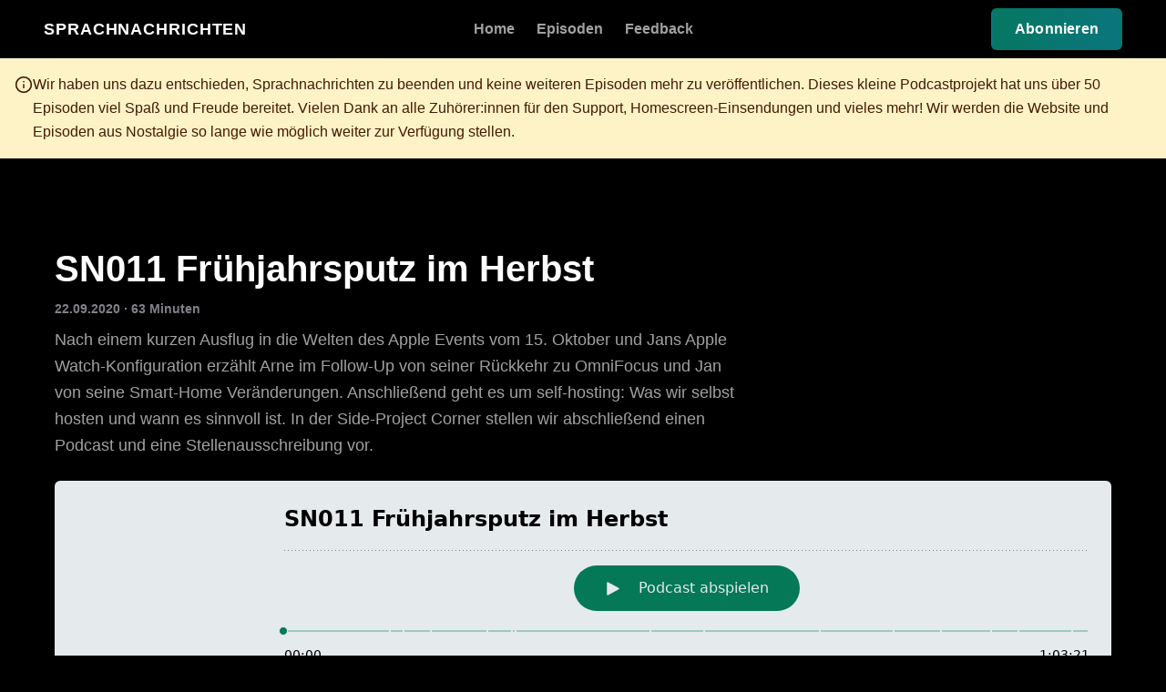

--- FILE ---
content_type: text/html; charset=UTF-8
request_url: https://sprachnachrichten.fm/episoden/11/
body_size: 24693
content:
<!doctype html>
<html lang="en">
<head>
  <meta charset="utf-8">
  <title>SN011 Frühjahrsputz im Herbst – Sprachnachrichten</title>
	<meta name="description" content="">
	<meta name="viewport" content="width=device-width, initial-scale=1">

  <meta name="twitter:card" content="summary" />
  <meta name="twitter:site" content="" />
  <meta name="twitter:creator" content="" />
	
	<meta property="og:title" content="SN011 Frühjahrsputz im Herbst" />
  <meta property="og:description" content="" />
  <meta name="twitter:title" content="SN011 Frühjahrsputz im Herbst">
  <meta name="twitter:description" content="">

  <link rel="icon" href="/favicon/favicon.ico">
  <link rel="icon" type="image/png" sizes="16x16" href="/favicon/favicon-16x16.png">
  <link rel="icon" type="image/png" sizes="32x32" href="/favicon/favicon-32x32.png">
  <link rel="apple-touch-icon" href="/favicon/apple-touch-icon.png">
  <link rel="manifest" href="/site.webmanifest">

  <link rel="alternate" type="application/rss+xml" title="Sprachnachrichten (MP3 Feed)" href="https://sprachnachrichten.fm/feed/mp3/"/>
  <link rel="alternate" type="application/rss+xml" title="Sprachnachrichten (AAC Feed)" href="https://sprachnachrichten.fm/feed/m4a/"/>
  <link rel="alternate" type="application/rss+xml" title="Sprachnachrichten (Ogg Feed)" href="https://sprachnachrichten.fm/feed/ogg/"/>
  <link rel="alternate" type="application/rss+xml" title="Sprachnachrichten (Opus Feed)" href="https://sprachnachrichten.fm/feed/opus/"/>

  

  <style>*,*:before,*:after{box-sizing:inherit}html{font-family:-apple-system,BlinkMacSystemFont,"Segoe UI",Roboto,Helvetica,Arial,sans-serif,"Apple Color Emoji","Segoe UI Emoji","Segoe UI Symbol";box-sizing:border-box}body{margin:0;font-size:1rem;line-height:1.65;color:#fff;background-color:#000}.main-content{padding-bottom:96px}@media(min-width: 960px){.main-content{padding-bottom:192px}}.wrapper{margin:0 auto;padding:0 16px;max-width:1192px}.wrapper--small{max-width:760px}.visually-hidden{clip:rect(0 0 0 0);clip-path:inset(50%);height:1px;overflow:hidden;position:absolute;white-space:nowrap;width:1px}h1,h2,h3,h4,h5,h6{margin:0;line-height:1.25}.title-1{font-size:2.5rem;font-weight:800;letter-spacing:1px;text-transform:uppercase}@media(min-width: 960px){.title-1{font-size:3rem}}.title-2{font-size:2rem;line-height:1.25}@media(min-width: 960px){.title-2{font-size:2.5rem}}.title-3{font-size:1.75rem}.title-4{font-size:1.25rem}.body-big{font-size:1.125rem;line-height:1.65}.body{font-size:1rem;line-height:1.65}p{margin:0 0 24px}a{color:#07c58f;text-decoration:none}a:hover,a:focus{text-decoration:underline;text-decoration-thickness:2px}.text-gray{color:#a1a1a1}.site-header{display:flex;align-items:flex-start;flex-direction:column;position:relative;padding:24px 16px 0 16px}@media(min-width: 960px){.site-header{flex-direction:row;align-items:center;justify-content:center;padding:0 48px;height:64px}}.site-header:after{content:"";position:absolute;left:0;bottom:0;display:block;height:1px;width:100%;background:linear-gradient(102.71deg, rgba(4, 120, 87, 0.24) -38.16%, rgba(14, 116, 144, 0.24) 167.39%)}.site-title{margin:0;font-weight:800;font-size:18px;line-height:24px;letter-spacing:.05em;text-transform:uppercase;color:#fff}@media(min-width: 960px){.site-title{position:absolute;margin:0;left:48px}}.site-title a{text-decoration:none;color:inherit}.site-navigation{width:100%;overflow-x:auto}@media(min-width: 960px){.site-navigation{width:auto;overflow-x:initial}}.site-navigation__list{display:flex;margin:0;padding:0;list-style:none}.site-navigation__list li{position:relative;display:flex;align-items:center;margin-left:16px;height:64px}@media(min-width: 960px){.site-navigation__list li{margin-left:24px}}.site-navigation__list li:first-child{margin:0}@media(min-width: 960px){.site-navigation__list li:last-child{display:none}}.site-navigation__list li::before{margin:0}.site-navigation__link{font-weight:600;font-size:16px;line-height:1.5;color:#a1a1a1;text-decoration:none}.site-navigation__link:hover,.site-navigation__link:focus{color:#fff;text-decoration:none}.site-navigation__link--active{color:#fff}.site-header .site-header__cta{display:none}@media(min-width: 960px){.site-header .site-header__cta{position:absolute;display:block;right:48px}}.banner-notice{display:flex;gap:.75rem;flex-direction:row;padding:1rem;background:#fef3c7}.banner-notice svg{position:relative;top:3px;min-width:20px;stroke:#451a03}.banner-notice p{margin:0;color:#451a03}.site-footer{padding-bottom:48px}@media(min-width: 960px){.site-footer{padding-bottom:96px}}@media(min-width: 960px){.site-footer-content{display:flex;align-items:center;justify-content:space-between}}.footer-nav__list{display:flex;margin:0 0 24px 0;padding:0;list-style:none}@media(min-width: 960px){.footer-nav__list{margin:0}}.footer-nav__list-item{margin:0 0 0 24px}.footer-nav__list-item:first-child{margin:0}.button{display:inline-block;padding:8px 24px;color:#fff;font-family:-apple-system,BlinkMacSystemFont,"Segoe UI",Roboto,Helvetica,Arial,sans-serif,"Apple Color Emoji","Segoe UI Emoji","Segoe UI Symbol";font-weight:bold;letter-spacing:.0125rem;text-decoration:none;background:linear-gradient(102.71deg, #047857 -38.16%, #0E7490 167.39%);border-radius:6px;border:2px solid rgba(0,0,0,0)}.button:hover,.button:focus{border:2px solid #fff;text-decoration:none}.button--clean{color:#a1a1a1;background:rgba(0,0,0,0)}.button--clean:hover,.button--clean:focus{color:#fff}.hero{position:relative;display:flex;align-items:center;padding:48px 0 96px;text-align:center;background:#000 url("/assets/images/hero-background.png")}.hero::before{content:"";display:block;position:absolute;z-index:5;height:100%;width:100%;background:linear-gradient(180deg, rgba(0, 0, 0, 0) 72%, #000000 100%)}.hero .wrapper{position:relative;z-index:10}@media(min-width: 960px){.hero{padding:0;height:800px}}.podcast-cover{display:flex;justify-content:center;margin:0 0 48px}.podcast-cover img{display:block}.hero-content{margin:0 0 48px}.hero-title{font-size:28px;font-weight:800}@media(min-width: 960px){.hero-title{font-size:40px}}.hero-title-support{display:block;margin:0 0 16px;font-size:.875rem;font-weight:600;letter-spacing:.75px;color:#a1a1a1;text-transform:uppercase}.hero-actions{display:flex;justify-content:center}.hero-actions .button--clean{margin-left:16px}@media(min-width: 960px){.hero-actions .button--clean{margin-left:24px}}.section-title-divider{position:relative;margin:0 0 48px}.section-title-divider::after{content:"";display:block;position:absolute;top:50%;height:2px;width:100%;background:linear-gradient(100deg, rgba(4, 120, 87, 0.24) 20%, rgba(14, 116, 144, 0.24) 120%);transform:translateY(-50%)}.section-title-text{position:relative;display:inline;margin-left:-24px;padding:0 24px;color:#fff;font-weight:800;font-size:32px;letter-spacing:.025em;text-transform:uppercase;background-color:#000;z-index:5}@media(min-width: 960px){.section-title-text{font-size:48px}}.subscribe-card{padding:24px;background-color:#18181b;border-radius:6px}.subscribe-card-title{margin-bottom:16px}.subscribe-list{margin:0;padding:0;list-style:none}.subscribe-item{margin-bottom:16px;font-weight:600}.subscribe-item:last-child{margin:0}.subscribe-link{display:flex;align-items:center;padding:8px 16px;color:#a1a1a1;background-color:#27272a;text-decoration:none;border:2px solid rgba(0,0,0,0);border-radius:6px}.subscribe-link:hover,.subscribe-link:focus{color:#fff;border:2px solid #fff;text-decoration:none;transition:all .2s ease-in-out}.subscribe-icon{margin-right:16px;border-radius:50%}.subscribe-card.subscribe-card--full{margin:0 0 24px}@media(min-width: 640px){.subscribe-card.subscribe-card--full .subscribe-list{display:flex;flex-flow:row wrap;justify-content:space-around}.subscribe-card.subscribe-card--full .subscribe-item{margin-left:16px;width:calc(50% - 16px)}.subscribe-card.subscribe-card--full .subscribe-item:nth-child(odd){margin:0}.subscribe-card.subscribe-card--full .subscribe-item:last-child{width:100%}.subscribe-card.subscribe-card--full .subscribe-link{display:flex;flex-direction:column}.subscribe-card.subscribe-card--full .subscribe-link .subscribe-icon{margin:0 0 4px}}.host-card{margin-bottom:48px;padding:24px;background-color:#18181b;border-radius:6px}.host-card-title{margin-bottom:16px}.host-list{margin:0;padding:0;list-style:none}.host-person{display:flex;align-items:center;margin-bottom:24px}.host-person:last-child{margin-bottom:0}.host-image{display:block;margin-right:16px;border-radius:6px}.host-name{font-size:1rem;line-height:1.25}.host-handle{font-size:.875rem;line-height:1.25;color:#a1a1a1;text-decoration:none}.host-handle:hover,.host-handle:focus{text-decoration:underline}.latest-episode{margin-bottom:96px}.new-teaser{margin-bottom:96px;padding:96px 0;background:#18181b}@media(min-width: 960px){.new-teaser-grid{display:grid;column-gap:48px;grid-template-columns:repeat(12, 1fr)}}.new-teaser-aside{grid-column:span 4}.new-teaser-aside-title{margin:0 0 8px}.new-teaser-recommendations{grid-column:span 8}.new-teaser-list{margin:0;padding:0;list-style:none}.new-teaser-item{margin:0 0 16px}.new-teaser-item:last-child{margin:0}.new-teaser-item a{display:flex;align-items:center;padding:24px 16px;color:#fff;background-color:#27272a;border:2px solid rgba(0,0,0,0);border-radius:6px;text-decoration:none;transition:all .2s ease-in-out}.new-teaser-item a:hover,.new-teaser-item a:focus{border:2px solid #fff}.new-teaser-item a:hover svg,.new-teaser-item a:focus svg{fill:#fff}.new-teaser-item svg{margin-right:8px;flex:0 0 24px;fill:#808089;transition:all .2s ease-in-out}.new-teaser-item h3{margin:0;word-wrap:break-word;word-break:break-word}.about-us-intro{margin-bottom:48px;color:#a1a1a1}@media(min-width: 960px){.podcast-members{display:grid;column-gap:48px;grid-template-columns:repeat(2, 1fr)}}.podcast-member{margin:0 0 24px;padding:24px;background-color:#18181b;border-radius:6px}@media(min-width: 960px){.podcast-member{margin:0}}.podcast-member__profile{margin:0 0 24px}.podcast-member__profile img{border-radius:6px}.podcast-member__title{margin:0 0 8px}.podcast-member__text{color:#a1a1a1}.podcast-member__social{display:flex;margin:0;padding:0;list-style:none}.podcast-member__social-item{margin:0 0 0 16px}.podcast-member__social-item:first-child{margin:0}.podcast-member__social-item svg{fill:#808089;transition:all .2s ease-in-out}.podcast-member__social-item a:hover svg,.podcast-member__social-item a:focus svg{fill:#fff}.podcast-member__social-item .podcast-member__social-link-twitter:hover svg,.podcast-member__social-item .podcast-member__social-link-twitter:focus svg{fill:#1da1f2}.podcast-member__social-item .podcast-member__social-link-mastodon:hover svg,.podcast-member__social-item .podcast-member__social-link-mastodon:focus svg{fill:#6364ff}.episodes-content{padding:48px 0 96px}@media(min-width: 960px){.episodes-content{padding:96px 0 192px}}@media(min-width: 960px){.episodes{display:grid;column-gap:48px;grid-template-columns:repeat(3, 1fr)}}.episodes-intro-text{margin:0 0 48px}.episodes-list{margin:0 0 48px}@media(min-width: 960px){.episodes-list{margin:0;grid-column:span 2}}.episodes-list-item{margin-bottom:24px;padding:24px;background-color:#18181b;border-radius:6px}.episodes-list-item:last-child{margin:0}.episodes-item-title-link{display:block;margin-bottom:4px;color:#fff;text-decoration:none}.episodes-item-title-link:hover,.episodes-item-title-link:focus{text-decoration:underline;text-decoration-thickness:4px;text-underline-offset:4px}.episodes-item-title{line-height:1.35;word-wrap:break-word}.episodes-item-details{display:block;margin-bottom:8px;font-size:14px;font-weight:600;color:#808089}.episodes-item-more-link{display:inline-flex;align-items:center;font-weight:600;color:#fff;text-decoration:none}.episodes-item-more-link:hover,.episodes-item-more-link:focus{text-decoration:underline;text-decoration-thickness:2px;text-underline-offset:2px}.episodes-item-more-link:hover svg,.episodes-item-more-link:focus svg{fill:#fff}.episodes-item-more-link svg{position:relative;top:1px;fill:#808089}@media(min-width: 960px){.subscribe-sidebar{grid-column:span 1}}.episode{padding:48px 0 96px}@media(min-width: 960px){.episode{padding:96px 0 192px}}.episode-header__title{margin:0 0 8px}@media(min-width: 960px){.episode-content{display:grid;column-gap:48px;grid-template-columns:repeat(3, 1fr)}}.episode-main{margin:0 0 48px}@media(min-width: 960px){.episode-main{margin:0;grid-column:span 2}}.podlove-player{margin:0 0 48px;border-radius:6px;overflow:hidden}.podlove-player iframe{display:block}.episode-shownotes-card{padding:24px;background-color:#18181b;border-radius:6px}.episode-shownotes-card h2{margin:0 0 8px;font-size:1.75rem}.episode-shownotes-card ul,.episode-shownotes-card ol{padding:0 0 0 16px;line-height:2}.episode-shownotes-card__title{margin:0 0 24px}.episode-sidebar{grid-column:span 1}.page-content--default h3,.page-content--default h4{margin:0 0 24px;color:#fff}.page-content--default h4{margin:0 0 8px}.page-content{padding:48px 0 96px}@media(min-width: 960px){.page-content{padding:96px 0 192px}}.page-title{margin:0 0 16px}/*# sourceMappingURL=main.css.map */
</style>
</head>
<body>
  <header class="site-header">
	<h1 class="site-title"><a alt="Home" href="/">Sprachnachrichten</a></h1>
	<nav class="site-navigation">
		<ul class="site-navigation__list">
			
			<li>
				<a class="site-navigation__link " href="/">Home</a>
			</li>
			<li>
				<a class="site-navigation__link " href="/episoden/">Episoden</a>
			</li>
			<li>
				<a class="site-navigation__link " href="/feedback/">Feedback</a>
			</li>
			<li>
				<a class="site-navigation__link " href="/abonnieren/">Abonnieren</a>
			</li>
		</ul>
	</nav>
	<a class="button button--small site-header__cta" href="/abonnieren">Abonnieren</a>
</header>

<div class="banner-notice">
	<svg xmlns="http://www.w3.org/2000/svg" width="20" height="20" viewBox="0 0 24 24" fill="none" stroke="currentColor" stroke-width="2" stroke-linecap="round" stroke-linejoin="round"><circle cx="12" cy="12" r="10"></circle><line x1="12" y1="16" x2="12" y2="12"></line><line x1="12" y1="8" x2="12.01" y2="8"></line></svg>
	<p>Wir haben uns dazu entschieden, Sprachnachrichten zu beenden und keine weiteren Episoden mehr zu veröffentlichen. Dieses kleine Podcastprojekt hat uns über 50 Episoden viel Spaß und Freude bereitet. Vielen Dank an alle Zuhörer:innen für den Support, Homescreen-Einsendungen und vieles mehr! Wir werden die Website und Episoden aus Nostalgie so lange wie möglich weiter zur Verfügung stellen.</p>
</div>
  
<main class="episode">
  <div class="wrapper">
    <section class="episode-header">
      <div class="wrapper--small">
        <h2 class="title-2 episode-header__title">SN011 Frühjahrsputz im Herbst</h2>
        <span class="episodes-item-details">
          <time>22.09.2020</time>
          <span>·</span> 
          <span>63 Minuten</span>
        </span>
        <p class="body-big text-gray">Nach einem kurzen Ausflug in die Welten des Apple Events vom 15. Oktober und Jans Apple Watch-Konfiguration erzählt Arne im Follow-Up von seiner Rückkehr zu OmniFocus und Jan von seine Smart-Home Veränderungen. Anschließend geht es um self-hosting: Was wir selbst hosten und wann es sinnvoll ist. In der Side-Project Corner stellen wir abschließend einen Podcast und eine Stellenausschreibung vor.</p>
      </div>
    </section>
    <div id="podlove-player" class="podlove-player">
  <root style="max-width:2000px; min-width:260px;">
    <div class="tablet:px-6 tablet:pt-6 mobile:px-4 mobile:pt-4 flex flex-col">
      <div class="flex-col items-center mobile:flex tablet:hidden">
        <show-title class="text-sm"></show-title>
        <episode-title class="text-base mb-2"></episode-title>
        <subscribe-button class="mb-4 mobile:flex tablet:hidden"></subscribe-button>
        <poster class="rounded-sm w-48 shadow overflow-hidden"></poster>
        <divider class="w-full my-6"></divider>
      </div>
      
      <div class="tablet:flex flex-grow">
        <div class="w-64 mobile:hidden tablet:block tablet:mr-6">
          <poster class="rounded-sm shadow overflow-hidden"></poster>
        </div>
        <div class="w-full">
          <div class="hidden tablet:block">
            <show-title class="text-base"></show-title>
            <episode-title class="text-xl desktop:text-2xl"></episode-title>
            <divider class="w-full my-4"></divider>
          </div>
          <div class="flex items-center justify-between">
            <div class="block">
              <play-state on="active">
                <speed-control class="block hidden tablet:block"></speed-control>
                </play-state>
              </div>
              
              <div class="flex">
                <play-state on="active">
                  <chapter-previous class="mx-2 block"></chapter-previous>
                </play-state>
                
                <play-state on="active">
                  <step-backward class="mx-2 block"></step-backward>
                </play-state>

                <play-button class="mx-2 block"label="Podcast abspielen"></play-button>
                
                <play-state on="active">
                  <step-forward class="mx-2 block"></step-forward>
                </play-state>
                <play-state on="active">
                  <chapter-next class="mx-2 block"></chapter-next>
                </play-state>
              </div>
              
              <div class="block">
                <play-state on="active">
                  <volume-control class="flex items-center hidden tablet:flex"></volume-control>
                </play-state>
              </div>
            </div>
            <div class="flex w-full">
              <progress-bar></progress-bar>
            </div>
            <div class="flex w-full -mt-2">
              <div class="w-3/12 text-left">
                <timer-current class="text-sm"></timer-current>
              </div>
              <div class="w-6/12 text-center">
                <play-state on="active">
                  <current-chapter class="text-sm truncate"></current-chapter>
                </play-state>
              </div>
              <div class="w-3/12 text-right">
                <timer-duration class="text-sm"></timer-duration>
              </div>
            </div>
          </div>
        </div>
        <divider class="w-full mt-6 mb-3"></divider>
        <div class="flex justify-between">
          <div class="flex mobile:w-full tablet:w-3/12 desktop:w-3/12 justify-between">
            <tab-trigger tab="shownotes">
              <icon type="info"></icon>
            </tab-trigger>
            <tab-trigger tab="chapters">
              <icon type="chapter"></icon>
            </tab-trigger>
            <tab-trigger tab="transcripts">
              <icon type="transcripts"></icon>
            </tab-trigger>
            <tab-trigger tab="files">
              <icon type="download"></icon>
            </tab-trigger>
            <tab-trigger tab="playlist">
              <icon type="playlist"></icon>
            </tab-trigger>
            <tab-trigger tab="share">
              <icon type="share"></icon>
            </tab-trigger>
          </div>
          <subscribe-button class="mt-1 mobile:hidden tablet:flex"></subscribe-button>
        </div>
      </div>
      <div class="w-full relative overflow-hidden">
        <tab name="shownotes">
          <tab-shownotes></tab-shownotes>
        </tab>
        <tab name="chapters">
          <tab-chapters></tab-chapters>
        </tab>
        <tab name="transcripts">
          <tab-transcripts></tab-transcripts>
        </tab>
        <tab name="files">
          <tab-files></tab-files>
        </tab>
        <tab name="playlist">
          <tab-playlist></tab-playlist>
        </tab>
        <tab name="share">
          <tab-share></tab-share>
        </tab>
        <tab-overflow></tab-overflow>
      </div>
      <error></error>
  </root>
</div>

    <section class="episode-content">
      <div class="episode-main">
        <div class="episode-shownotes">
          <div class="episode-shownotes-card">
            <h3 class="title-2 episode-shownotes-card__title">Shownotes</h3>
            <ul>
<li><a href="https://youtu.be/b13xnFp_LJs">Apple Event – September 15.</a></li>
<li><a href="https://www.apple.com/de/apple-watch-series-6/">Apple Watch Series 6</a></li>
<li><a href="https://www.apple.com/de/shop/product/MYNC2ZM/A/40-mm-solo-loop-schwarz-größe-1?fnode=40c22a507089c29bc4f05543f9b69e0f5e037d6813b33e1da8c9944529c38c9d66c996f4efb07324995f85ec6603ab1a1affbc3811f04ce7a8fcad603149b50ffa76def6f8298a0cac32e56eb9cec416">Solo Loop</a> (<a href="https://www.apple.com/de/shop/product/MY752ZM/A/40-mm-geflochtenes-solo-loop-kohlegrau-größe-1?fnode=40c22a507089c29bc4f05543f9b69e0f5e037d6813b33e1da8c9944529c38c9d66c996f4efb07324995f85ec6603ab1a1affbc3811f04ce7a8fcad603149b50ffa76def6f8298a0cac32e56eb9cec416">geflochten</a>)</li>
<li><a href="https://store.storeimages.cdn-apple.com/4668/store.apple.com/shop/Catalog/US/Images/bxxd/size-guide_DE.pdf">Solo Loops Printout</a></li>
<li><a href="https://atp.fm/396">Andere</a> <a href="https://www.relay.fm/connected/312">Podcasts</a> <a href="https://www.theverge.com/21445203/vergecast-podcast-422-apple-watch-6-ps5-price-oculus">zur</a> <a href="http://www.bitsundso.de/bus701/894/">Keynote</a></li>
<li><a href="http://sprachnachrichten.fm/wp-content/uploads/2020/09/Apple-Watch-Config-Jan-2020.jpeg">Jans Konfiguration</a></li>
<li><a href="https://www.apple.com/de/apple-one/">Apple One</a></li>
<li><a href="https://www.apple.com/apple-fitness-plus/">Apple Fitness+</a></li>
</ul>
<h2>Follow up</h2>
<ul>
<li><a href="https://www.omnigroup.com/omnifocus">OmniFocus</a></li>
<li><a href="https://www.ikea.com/de/de/product-guides/tradfri-home-smart-beleuchtung-pub61503271">IKEA Home smart Beleuchtung</a></li>
</ul>
<h2>Self-hosting</h2>
<ul>
<li><a href="https://nextcloud.com">NextCloud</a>
<ul>
<li><a href="http://sprachnachrichten.fm/wp-content/uploads/2020/09/NextCloud_1.png">NextCloud Design Beispiel 1</a></li>
<li><a href="http://sprachnachrichten.fm/wp-content/uploads/2020/09/NextCloud_2.png">NextCloud Design Beispiel 2</a></li>
</ul>
</li>
<li><a href="https://www.hetzner.com/storage/storage-share">Hetzner Storage Share</a></li>
<li><a href="https://www.boxcryptor.com/de/">Boxcryptor</a></li>
<li><a href="https://www.intel.de/content/www/de/de/products/boards-kits/nuc.html">Intel NUC</a></li>
<li><a href="https://bitwarden.com">Bitwarden</a></li>
<li><a href="https://github.com/dani-garcia/bitwarden_rs">bitwarden_rs</a></li>
<li><a href="https://www.plex.tv">Plex</a></li>
<li><a href="https://pi-hole.net">Pi-hole</a></li>
<li><a href="https://logbuch-netzpolitik.de">Logbuch Netzpolitik</a></li>
<li><a href="https://homebridge.io">Homebridge</a></li>
<li><a href="https://github.com/arendruni/homebridge-pihole">homebridge-pihole</a></li>
<li><a href="https://www.home-assistant.io">Home Assistant</a></li>
<li><a href="https://www.raspberrypi.org">Raspberry Pi</a></li>
<li><a href="https://wordpress.com">WordPress</a></li>
<li><a href="http://uberspace.de">Uberspace</a></li>
<li><a href="https://lab.uberspace.de">Uberlab</a></li>
<li><a href="https://dropshare.app">Dropshare</a></li>
<li><a href="http://www.everpix.com">Everpix</a></li>
</ul>
<h2>Side-project corner</h2>
<ul>
<li><a href="https://musikradar.org">Musikradar</a></li>
<li><a href="http://sprachnachrichten.fm/wp-content/uploads/2020/08/Screenshot-2020-08-28-at-16.45.23.png">Altes Design für You Need A Widget</a></li>
<li><a href="https://fruechtl.me/journal/no-tracking/">No Tracking</a></li>
<li><a href="https://fruechtl.me/journal/clarity-2020/">Clarity 2020</a></li>
<li><a href="https://bryter.io/careers/frontend-engineer-design-systems-mfd/">Frontend Engineer, Design Systems Stellenausschreibung</a></li>
<li><a href="https://testflight.apple.com/join/TvEyoBQx">CouchTimes TestFlight</a></li>
</ul>

          </div>
        </div>
      </div>
      <aside class="episode-sidebar">
        <div class="host-card">
  <h3 class="host-card-title title-4">Hosts</h3>
  <ul class="host-list">
    
    <li class="host-person">
      <img  class="host-image"
            srcset="/assets/images/optimized/jan-fruechtl-48px.jpg 48w,
                    /assets/images/optimized/jan-fruechtl-96px.jpg 96w,
                    /assets/images/optimized/jan-fruechtl-192px.jpg 192w,
                    /assets/images/optimized/jan-fruechtl-256px.jpg 256w,
                    /assets/images/optimized/jan-fruechtl-512px.jpg 512w,
                    /assets/images/optimized/jan-fruechtl-1024px.jpg 1024w"
            sizes="48px"
            src="/assets/images/optimized/jan-fruechtl-48px.jpg"
            alt="Profilbild von Jan Früchtl"
            width="48"
            height="48">
      <div class="host-content">
        <h3 class="host-name">Jan Früchtl</h3>
        <a class="host-handle" href="https://spezi.social/@coolcut">@coolcut</a>
      </div>
    </li>
    
    <li class="host-person">
      <img  class="host-image"
            srcset="/assets/images/optimized/arne-bahlo-48px.jpg 48w,
                    /assets/images/optimized/arne-bahlo-96px.jpg 96w,
                    /assets/images/optimized/arne-bahlo-192px.jpg 192w,
                    /assets/images/optimized/arne-bahlo-256px.jpg 256w,
                    /assets/images/optimized/arne-bahlo-512px.jpg 512w,
                    /assets/images/optimized/arne-bahlo-1024px.jpg 1024w"
            sizes="48px"
            src="/assets/images/optimized/arne-bahlo-48px.jpg"
            alt="Profilbild von Arne Bahlo"
            width="48"
            height="48">
      <div class="host-content">
        <h3 class="host-name">Arne Bahlo</h3>
        <a class="host-handle" href="https://spezi.social/@arne">@coolcut</a>
      </div>
    </li>
    
  </ul>
</div>

        <div class="subscribe-card">
  <h2 class="subscribe-card-title title-4">Abonnieren</h2>
  <ul class="subscribe-list">
    
    <li class="subscribe-item">
      <a class="subscribe-link" href="https://podcasts.apple.com/de/podcast/sprachnachrichten/id1499096191">
        <img class="subscribe-icon" src="/assets/images/subscribe/apple-podcasts.svg" width="24" height="24" alt="Icon for Apple Podcasts">
        <span>Apple Podcasts</span>
      </a>
    </li>
    
    <li class="subscribe-item">
      <a class="subscribe-link" href="https://overcast.fm/itunes1499096191">
        <img class="subscribe-icon" src="/assets/images/subscribe/overcast.svg" width="24" height="24" alt="Icon for Overcast">
        <span>Overcast</span>
      </a>
    </li>
    
    <li class="subscribe-item">
      <a class="subscribe-link" href="https://pca.st/podcast/d60112a0-3441-0138-96fc-0acc26574db2">
        <img class="subscribe-icon" src="/assets/images/subscribe/pocketcasts.svg" width="24" height="24" alt="Icon for PocketCasts">
        <span>PocketCasts</span>
      </a>
    </li>
    
    <li class="subscribe-item">
      <a class="subscribe-link" href="https://castro.fm/podcast/64a809e3-5d47-4c2b-be60-ebec48121eef">
        <img class="subscribe-icon" src="/assets/images/subscribe/castro.svg" width="24" height="24" alt="Icon for Castro">
        <span>Castro</span>
      </a>
    </li>
    
    <li class="subscribe-item">
      <a class="subscribe-link" href="https://sprachnachrichten.fm/feed/mp3">
        <img class="subscribe-icon" src="/assets/images/subscribe/rss-feed.svg" width="24" height="24" alt="Icon for RSS Feed">
        <span>RSS Feed</span>
      </a>
    </li>
    
  </ul>
</div>

      </aside>
    </section>
  </div>
</main>

  <footer class="site-footer">
	<div class="wrapper">
		<div class="site-footer-content">
			<div class="footer-nav">
				<ul class="footer-nav__list">
					<li class="footer-nav__list-item">
						<a href="/impressum">Impressum</a>
					</li>
					<li class="footer-nav__list-item">
						<a href="/datenschutz">Datenschutz</a>
					</li>
					<li class="footer-nav__list-item">
						<a rel="me" href="https://podcasts.social/@sprachnachrichten">Mastodon</a>
					</li>
				</ul>
			</div>
			<span class="body text-gray">Sprachnachrichten © 2024</span>
		</div>
	</div>
</footer>

  
<script src="/podlove-web-player/embed.js"></script>
<script>
  window
    .podlovePlayer('#podlove-player', {"_version":"v1","id":"123","slug":"sn011-fruehjahrsputz-im-herbst","title":"SN011 Frühjahrsputz im Herbst","title_clean":"Frühjahrsputz im Herbst","subtitle":"Wir sprechen kurz über das Apple-Event und Jans Apple Watch-Konfiguration, self-hosting, einen neuen Podcast und eine Stellenausschreibung.","summary":"Nach einem kurzen Ausflug in die Welten des Apple Events vom 15. Oktober und Jans Apple Watch-Konfiguration erzählt Arne im Follow-Up von seiner Rückkehr zu OmniFocus und Jan von seine Smart-Home Veränderungen. Anschließend geht es um self-hosting: Was wir selbst hosten und wann es sinnvoll ist. In der Side-Project Corner stellen wir abschließend einen Podcast und eine Stellenausschreibung vor.","publicationDate":"2020-09-22T09:30:53+02:00","duration":"01:03:21.365","poster":"https://sprachnachrichten.fm/podlove/image/687474703a2f2f7370726163686e6163687269636874656e2e666d2f77702d636f6e74656e742f75706c6f6164732f323031392f31322f436f7665722e706e67/500/0/0/sprachnachrichten","link":"/episoden/11","chapters":[{"start":"00:00:00.000","title":"Pre-Show","href":"","image":""},{"start":"00:00:20.627","title":"Begrüßung & Apple Keynote","href":"","image":""},{"start":"00:08:24.630","title":"Apple Watch Konfiguration","href":"","image":""},{"start":"00:09:30.854","title":"Letzte Gedanken zur Apple Keynote","href":"","image":""},{"start":"00:11:36.340","title":"Follow Up: Todo Apps","href":"","image":""},{"start":"00:16:04.944","title":"Follow Up: Ikea TRADFRI","href":"","image":""},{"start":"00:17:59.171","title":"Self-Hosting","href":"","image":""},{"start":"00:18:16.346","title":"Self-Hosting: Nextcloud","href":"","image":""},{"start":"00:28:55.349","title":"Self-Hosting: Bitwarden","href":"","image":""},{"start":"00:33:06.949","title":"Self-Hosting: Verschiedene andere Anwendungen","href":"","image":""},{"start":"00:42:13.090","title":"Self-Hosting: Uberspace und externe Server","href":"","image":""},{"start":"00:48:01.677","title":"Self-Hosting: Zusammenfassung","href":"","image":""},{"start":"00:51:47.022","title":"Self-Hosting: Träume","href":"","image":""},{"start":"00:55:40.197","title":"Arnes Side Project: Neuer Podcast","href":"","image":""},{"start":"00:57:50.978","title":"Jans Side Project: CouchTimes","href":"","image":""},{"start":"01:02:04.302","title":"Teaser für die nächste Episode","href":"","image":""}],"audio":[{"url":"https://sprachnachrichten.fm/podlove/file/488/s/webplayer/c/website/sn011-fruehjahrsputz-im-herbst.m4a","size":"42476486","title":"MPEG-4 AAC Audio (m4a)","mimeType":"audio/mp4"},{"url":"https://sprachnachrichten.fm/podlove/file/485/s/webplayer/c/website/sn011-fruehjahrsputz-im-herbst.ogg","size":"47442388","title":"Ogg Vorbis Audio (ogg)","mimeType":"audio/ogg"},{"url":"https://sprachnachrichten.fm/podlove/file/487/s/webplayer/c/website/sn011-fruehjahrsputz-im-herbst.mp3","size":"53810004","title":"MP3 Audio (mp3)","mimeType":"audio/mpeg"},{"url":"https://sprachnachrichten.fm/podlove/file/486/s/webplayer/c/website/sn011-fruehjahrsputz-im-herbst.opus","size":"23972649","title":"Opus Audio (opus)","mimeType":"audio/ogg;codecs=opus"}],"files":[{"url":"https://sprachnachrichten.fm/podlove/file/487/s/webplayer/sn011-fruehjahrsputz-im-herbst.mp3","size":"53810004","title":"MP3 Audio","mimeType":"audio/mpeg"},{"url":"https://sprachnachrichten.fm/podlove/file/488/s/webplayer/sn011-fruehjahrsputz-im-herbst.m4a","size":"42476486","title":"MPEG-4 AAC Audio","mimeType":"audio/mp4"},{"url":"https://sprachnachrichten.fm/podlove/file/485/s/webplayer/sn011-fruehjahrsputz-im-herbst.ogg","size":"47442388","title":"Ogg Vorbis Audio","mimeType":"audio/ogg"},{"url":"https://sprachnachrichten.fm/podlove/file/486/s/webplayer/sn011-fruehjahrsputz-im-herbst.opus","size":"23972649","title":"Opus Audio","mimeType":"audio/ogg;codecs=opus"}],"content":"<ul>\n<li><a href=\"https://youtu.be/b13xnFp_LJs\">Apple Event – September 15.</a></li>\n<li><a href=\"https://www.apple.com/de/apple-watch-series-6/\">Apple Watch Series 6</a></li>\n<li><a href=\"https://www.apple.com/de/shop/product/MYNC2ZM/A/40-mm-solo-loop-schwarz-größe-1?fnode=40c22a507089c29bc4f05543f9b69e0f5e037d6813b33e1da8c9944529c38c9d66c996f4efb07324995f85ec6603ab1a1affbc3811f04ce7a8fcad603149b50ffa76def6f8298a0cac32e56eb9cec416\">Solo Loop</a> (<a href=\"https://www.apple.com/de/shop/product/MY752ZM/A/40-mm-geflochtenes-solo-loop-kohlegrau-größe-1?fnode=40c22a507089c29bc4f05543f9b69e0f5e037d6813b33e1da8c9944529c38c9d66c996f4efb07324995f85ec6603ab1a1affbc3811f04ce7a8fcad603149b50ffa76def6f8298a0cac32e56eb9cec416\">geflochten</a>)</li>\n<li><a href=\"https://store.storeimages.cdn-apple.com/4668/store.apple.com/shop/Catalog/US/Images/bxxd/size-guide_DE.pdf\">Solo Loops Printout</a></li>\n<li><a href=\"https://atp.fm/396\">Andere</a> <a href=\"https://www.relay.fm/connected/312\">Podcasts</a> <a href=\"https://www.theverge.com/21445203/vergecast-podcast-422-apple-watch-6-ps5-price-oculus\">zur</a> <a href=\"http://www.bitsundso.de/bus701/894/\">Keynote</a></li>\n<li><a href=\"http://sprachnachrichten.fm/wp-content/uploads/2020/09/Apple-Watch-Config-Jan-2020.jpeg\">Jans Konfiguration</a></li>\n<li><a href=\"https://www.apple.com/de/apple-one/\">Apple One</a></li>\n<li><a href=\"https://www.apple.com/apple-fitness-plus/\">Apple Fitness+</a></li>\n</ul>\n<h2>Follow up</h2>\n<ul>\n<li><a href=\"https://www.omnigroup.com/omnifocus\">OmniFocus</a></li>\n<li><a href=\"https://www.ikea.com/de/de/product-guides/tradfri-home-smart-beleuchtung-pub61503271\">IKEA Home smart Beleuchtung</a></li>\n</ul>\n<h2>Self-hosting</h2>\n<ul>\n<li><a href=\"https://nextcloud.com\">NextCloud</a>\n<ul>\n<li><a href=\"http://sprachnachrichten.fm/wp-content/uploads/2020/09/NextCloud_1.png\">NextCloud Design Beispiel 1</a></li>\n<li><a href=\"http://sprachnachrichten.fm/wp-content/uploads/2020/09/NextCloud_2.png\">NextCloud Design Beispiel 2</a></li>\n</ul>\n</li>\n<li><a href=\"https://www.hetzner.com/storage/storage-share\">Hetzner Storage Share</a></li>\n<li><a href=\"https://www.boxcryptor.com/de/\">Boxcryptor</a></li>\n<li><a href=\"https://www.intel.de/content/www/de/de/products/boards-kits/nuc.html\">Intel NUC</a></li>\n<li><a href=\"https://bitwarden.com\">Bitwarden</a></li>\n<li><a href=\"https://github.com/dani-garcia/bitwarden_rs\">bitwarden_rs</a></li>\n<li><a href=\"https://www.plex.tv\">Plex</a></li>\n<li><a href=\"https://pi-hole.net\">Pi-hole</a></li>\n<li><a href=\"https://logbuch-netzpolitik.de\">Logbuch Netzpolitik</a></li>\n<li><a href=\"https://homebridge.io\">Homebridge</a></li>\n<li><a href=\"https://github.com/arendruni/homebridge-pihole\">homebridge-pihole</a></li>\n<li><a href=\"https://www.home-assistant.io\">Home Assistant</a></li>\n<li><a href=\"https://www.raspberrypi.org\">Raspberry Pi</a></li>\n<li><a href=\"https://wordpress.com\">WordPress</a></li>\n<li><a href=\"http://uberspace.de\">Uberspace</a></li>\n<li><a href=\"https://lab.uberspace.de\">Uberlab</a></li>\n<li><a href=\"https://dropshare.app\">Dropshare</a></li>\n<li><a href=\"http://www.everpix.com\">Everpix</a></li>\n</ul>\n<h2>Side-project corner</h2>\n<ul>\n<li><a href=\"https://musikradar.org\">Musikradar</a></li>\n<li><a href=\"http://sprachnachrichten.fm/wp-content/uploads/2020/08/Screenshot-2020-08-28-at-16.45.23.png\">Altes Design für You Need A Widget</a></li>\n<li><a href=\"https://fruechtl.me/journal/no-tracking/\">No Tracking</a></li>\n<li><a href=\"https://fruechtl.me/journal/clarity-2020/\">Clarity 2020</a></li>\n<li><a href=\"https://bryter.io/careers/frontend-engineer-design-systems-mfd/\">Frontend Engineer, Design Systems Stellenausschreibung</a></li>\n<li><a href=\"https://testflight.apple.com/join/TvEyoBQx\">CouchTimes TestFlight</a></li>\n</ul>\n","number":"11","mnemonic":"SN011","soundbite_start":null,"soundbite_duration":null,"soundbite_title":null,"transcripts":[{"start":"00:00:00.005","start_ms":5,"end":"00:00:08.772","end_ms":8772,"speaker":"2","voice":"Arne","text":"Hast du Apple watch Melanie war das frage ich dich gleich im Voraus kann sich schon mal darauf einstellen scheiße Teil schon das Fräulein fang einfach an mit eine kurze Episode 20 minuten."},{"start":"00:00:20.545","start_ms":20545,"end":"00:00:24.805","end_ms":24805,"speaker":"2","voice":"Arne","text":"Herzlich willkommen zur elften episode von Sprachnachrichten Ali an."},{"start":"00:00:25.899","start_ms":25899,"end":"00:00:39.665","end_ms":39665,"speaker":"2","voice":"Arne","text":"Die Woche ist ja erst 14 Uhr rausgekommen und eine neue Apple watch und ein iPad Air und noch andere Dinge aber die wichtigste Frage deine Apple watch ist ja kaputt gegangen hast du dir eine neue gekauft und wenn ja welche."},{"start":"00:00:40.988","start_ms":40988,"end":"00:00:45.193","end_ms":45193,"speaker":"2","voice":"Arne","text":"Als ob du das nicht live gesehen hast."},{"start":"00:02:16.718","start_ms":136718,"end":"00:02:19.464","end_ms":139464,"speaker":"2","voice":"Arne","text":"Weil die keine Schnalle haben sondern einfach nur."},{"start":"00:04:29.999","start_ms":269999,"end":"00:04:36.392","end_ms":276392,"speaker":"2","voice":"Arne","text":"Also für mich jetzt 100 € Aufpreis ist ungefähr wenn man LTE nimmt gegenüber dem nicht LTE Modell,"},{"start":"00:04:36.459","start_ms":276459,"end":"00:04:42.263","end_ms":282263,"speaker":"2","voice":"Arne","text":"das heißt es schon seid mal jetzt bei euch doch wie viel kostet die 300 € in der kleinsten"},{"start":"00:04:42.210","start_ms":282210,"end":"00:04:48.759","end_ms":288759,"speaker":"2","voice":"Arne","text":"Marianne 304 100 € irgendwas ich habe überhaupt keine Preise im Kopf aber um den Dreh auf jeden Fall"},{"start":"00:04:48.723","start_ms":288723,"end":"00:05:01.558","end_ms":301558,"speaker":"2","voice":"Arne","text":"das auf jeden Fall schon schon Unterschied bei mir war das mit LTE eigentlich man dieses joggen und überall quasi connected sein das war so ein bisschen der Grund aber wirklich benutze ich mein man kann sich Musik und Podcasts auch auf die watch Laden direkt"},{"start":"00:05:01.505","start_ms":301505,"end":"00:05:10.512","end_ms":310512,"speaker":"2","voice":"Arne","text":"und es ist eher so ein peace of mind Ding für mich gewesen also wie du gerade gesagt hast du siehst irgendwas oder du verletzt dich oder keine Ahnung irgendwie erwartet"},{"start":"00:05:10.350","start_ms":310350,"end":"00:05:20.992","end_ms":320992,"speaker":"2","voice":"Arne","text":"oder vier einzigsten wichtigen Anruf rein oder irgendwie sowas in der Richtung oder z.b. du bist unterwegs weil du jetzt gerade Urlaub ist oder keine Ahnung was an dein Handy ist leer oder ist kaputt oder sowas,"},{"start":"00:05:21.076","start_ms":321076,"end":"00:05:32.036","end_ms":332036,"speaker":"2","voice":"Arne","text":"dann hast du immer noch ein Bäcker was du quasi auch noch benutzen kannst um irgendwie heute anzurufen und sowas ist diese Backup Geschichte also ich glaube es ist 4 peace of mind bei mir jedenfalls gewesen und wie sieht's bei dir anhört auch."},{"start":"00:05:58.813","start_ms":358813,"end":"00:06:02.122","end_ms":362122,"speaker":"2","voice":"Arne","text":"Weil der keine Multisim Anbieter."},{"start":"00:06:23.294","start_ms":383294,"end":"00:06:25.169","end_ms":385169,"speaker":"2","voice":"Arne","text":"Ist doch so."},{"start":"00:06:42.451","start_ms":402451,"end":"00:06:44.848","end_ms":404848,"speaker":"2","voice":"Arne","text":"Habe ich noch nie benutz tatsächlich aber er."},{"start":"00:07:09.792","start_ms":429792,"end":"00:07:14.749","end_ms":434749,"speaker":"2","voice":"Arne","text":"Ich glaube genau ich glaube auch mittlerweile mit watchos 5 und 6 jetzt auch"},{"start":"00:07:14.642","start_ms":434642,"end":"00:07:30.427","end_ms":450427,"speaker":"2","voice":"Arne","text":"gibt es auch immer mehr Apps die einfach nur auf der watch laufen das heißt Meetings oder irgendwelche anderen Todo Manager oder diese dieser ganze Kram das läuft dann nur auf der watch und man braucht gar keinen iPhones hast du kannst auch von überall dann tu du es machen du kannst richtig viel jetzt mit der Haut schon viel mehr als ich meine ltewatch"},{"start":"00:07:30.271","start_ms":450271,"end":"00:07:39.982","end_ms":459982,"speaker":"2","voice":"Arne","text":"hatte da war noch sehr viel mit oder ein Handy muss aber zu Hause im WLAN sein und in und so Kram und dieses QR-Codes gehen es ja im Prinzip die Kamera und das ist auch"},{"start":"00:07:39.922","start_ms":459922,"end":"00:07:41.935","end_ms":461935,"speaker":"2","voice":"Arne","text":"einer der Gründe wo ich mir"},{"start":"00:07:41.857","start_ms":461857,"end":"00:07:53.256","end_ms":473256,"speaker":"2","voice":"Arne","text":"ja die mich immer so ein bisschen von allem was mir immer so gefehlt hat komplett ohne Handy einfach irgendwohin zu gehen weil ich denke vielleicht ist es schon praktisch und ich würde euch will man Foto machen oder irgendwie sowas weißt ja,"},{"start":"00:07:53.466","start_ms":473466,"end":"00:07:59.349","end_ms":479349,"speaker":"2","voice":"Arne","text":"da kann man dann schüchtern sagen wann ich nur mit und irgendwie eine Digitalkamera oder sowas dann aber ja."},{"start":"00:08:24.617","start_ms":504617,"end":"00:08:34.478","end_ms":514478,"speaker":"2","voice":"Arne","text":"Okay wenn es nur noch darum geht wie sieht denn der Rest der Konfiguration aus nur ganz kurz weil es mich interessiert also ich könnte ja das geflochtene Solo Luke schon ziemlich schöner sieht echt schön auswendig."},{"start":"00:09:17.335","start_ms":557335,"end":"00:09:22.280","end_ms":562280,"speaker":"2","voice":"Arne","text":"Passend zum Handy."},{"start":"00:09:46.022","start_ms":586022,"end":"00:09:52.446","end_ms":592446,"speaker":"2","voice":"Arne","text":"Ich habe gar nichts bestellt ich habe beide Kino ein bisschen auf neue homepods gehofft oder so homepod mini und wie sowas in die Richtung"},{"start":"00:09:52.254","start_ms":592254,"end":"00:10:06.308","end_ms":606308,"speaker":"2","voice":"Arne","text":"kann ich aber es jetzt auch nicht nicht dramatisch dieses applewan finde ich ganz interessant aber da kommt dann drauf an wie dann die Konfigurations ist ja noch nicht draußen dass man quasi diesen ganzen Abus 24 music und iCloud drive"},{"start":"00:10:06.165","start_ms":606165,"end":"00:10:13.123","end_ms":613123,"speaker":"2","voice":"Arne","text":"und was gibt's noch Apple TV plus und dieses wie heißt das Spiel aber."},{"start":"00:10:14.217","start_ms":614217,"end":"00:10:16.229","end_ms":616229,"speaker":"2","voice":"Arne","text":"Genau und Apple Kate"},{"start":"00:10:16.104","start_ms":616104,"end":"00:10:24.810","end_ms":624810,"speaker":"2","voice":"Arne","text":"man die vier in so ein Kombi Preis kriegt das finde ich auch ganz interessant aber da ist dann die Frage wie sich das lohnt weil der Kite benimmt sich nicht wirklich und Apple TV plus auch nicht alle,"},{"start":"00:10:25.087","start_ms":625087,"end":"00:10:28.223","end_ms":628223,"speaker":"2","voice":"Arne","text":"mal sehen aber ich find's grundsätzlich interessantes ist so ein Kombi Länge."},{"start":"00:11:27.299","start_ms":687299,"end":"00:11:35.868","end_ms":695868,"speaker":"2","voice":"Arne","text":"Genau er durch die ein wenig interessiert was in der Kino heute los war genommen wir jetzt nur die Sachen die uns interessiert haben kurz angeschnitten."},{"start":"00:11:41.006","start_ms":701006,"end":"00:11:46.378","end_ms":706378,"speaker":"2","voice":"Arne","text":"Ich habe das ganz kleines nur eine kleine Info würde ich's was nennen und zwar,"},{"start":"00:11:46.474","start_ms":706474,"end":"00:11:53.552","end_ms":713552,"speaker":"2","voice":"Arne","text":"ist ja dieser Podcast auch so ein bisschen eine Begleitung für uns was unsere verschiedenen Tools angeht"},{"start":"00:11:53.535","start_ms":713535,"end":"00:12:02.698","end_ms":722698,"speaker":"2","voice":"Arne","text":"sei es todo Manager Notizen oder alles mögliche wenn auch verschiedene schon vorgestellt in den vergangenen Episoden und ich bin,"},{"start":"00:12:02.717","start_ms":722717,"end":"00:12:05.829","end_ms":725829,"speaker":"2","voice":"Arne","text":"ah jetzt zwischendurch bei Meiners gewesen."},{"start":"00:12:06.334","start_ms":726334,"end":"00:12:13.923","end_ms":733923,"speaker":"2","voice":"Arne","text":"Bei Albers 14 Uhr da eine ziemlich coole Sache hatte mit diesen emojis und sie haben so ein paar coole Verbesserung gemacht"},{"start":"00:12:13.893","start_ms":733893,"end":"00:12:21.392","end_ms":741392,"speaker":"2","voice":"Arne","text":"versetzen das war mir dann aber wieder ein bisschen zu basic da mich zu Dings gegangen und mittlerweile bin ich wieder bei Uni vor."},{"start":"00:12:23.214","start_ms":743214,"end":"00:12:31.253","end_ms":751253,"speaker":"2","voice":"Arne","text":"Es ist eine Odyssee es geht immer im Kreis aber das ist auch okay finde ich weil wenn man ja es gibt Leute die,"},{"start":"00:12:31.320","start_ms":751320,"end":"00:12:44.647","end_ms":764647,"speaker":"2","voice":"Arne","text":"haben einmal irgendwas gefunden oder die benutzt einfach will meiner ist ihr Leben lang und für die funktioniert es und für mich wird es ganz sicher auch funktionieren ich könnte auch einfach mitteilen dass Arbeit bei mir macht es Spaß sodass es zu optimieren und mein System zu optimieren und es hat ein bisschen"},{"start":"00:12:44.401","start_ms":764401,"end":"00:12:47.099","end_ms":767099,"speaker":"2","voice":"Arne","text":"gemerkt es ist ganz viel mit einem Mainzer zu tun hat."},{"start":"00:12:47.737","start_ms":767737,"end":"00:12:55.121","end_ms":775121,"speaker":"2","voice":"Arne","text":"Also wenn man jetzt mit meiner es benutzt ist es ganz anders als wenn man things benutzt und das ist noch mal anders als OmniFocus"},{"start":"00:12:55.026","start_ms":775026,"end":"00:13:00.818","end_ms":780818,"speaker":"2","voice":"Arne","text":"und es hat vor einer mit zu tun zum schwer OmniFocus habe ich auch in der Episode schon gesagt dass das Mindset"},{"start":"00:13:00.722","start_ms":780722,"end":"00:13:07.626","end_ms":787626,"speaker":"2","voice":"Arne","text":"dann so ist das man einfach alles daran valalta-lim faciam einfallen und es einem alles abnimmt und Diesel"},{"start":"00:13:07.572","start_ms":787572,"end":"00:13:17.926","end_ms":797926,"speaker":"2","voice":"Arne","text":"diese Geschichte habe ich nicht bei Dings und die habe ich nicht bei mir meinen das auch wenn es da genauso möglich ist und auch genauso schnell möglich ist es ist einfach ein ganz anderes meint etwa mit Fokus und es war,"},{"start":"00:13:17.950","start_ms":797950,"end":"00:13:24.584","end_ms":804584,"speaker":"2","voice":"Arne","text":"sehr schön sogar wie nach Hause kommen die Völker sind so jetzt die paar Tage habe ich auch schon viel geschwärmt."},{"start":"00:13:24.933","start_ms":804933,"end":"00:13:32.888","end_ms":812888,"speaker":"2","voice":"Arne","text":"Mal sehen wie es in dem Monat aussieht genommen jetzt auch noch kein Eiweiß 14 Widget was sehr traurig finde aber das wird garantiert jetzt kommen die Woche oder,"},{"start":"00:13:33.081","start_ms":813081,"end":"00:13:40.183","end_ms":820183,"speaker":"2","voice":"Arne","text":"hoffentlich in den nächsten Wochen genau also das ist so ein bisschen die die Sache aber es ist ich finde es interessant weil es einfach,"},{"start":"00:13:40.418","start_ms":820418,"end":"00:13:53.259","end_ms":833259,"speaker":"2","voice":"Arne","text":"funktioniert alles also ich könnte auch Todo es benutzen oder weiß ich nicht was kannst du mir auch auf Papier aufschreiben und man muss dann einfach alles mit umgehen und die Frage ist nur was funktioniert so am besten und ja es ist."},{"start":"00:14:06.467","start_ms":846467,"end":"00:14:07.579","end_ms":847579,"speaker":"2","voice":"Arne","text":"Ausgestreckt."},{"start":"00:14:48.982","start_ms":888982,"end":"00:14:53.428","end_ms":893428,"speaker":"2","voice":"Arne","text":"Du bist auch auf der Suche Richter zu bisschen raus auch wenn du es abstreiten."},{"start":"00:15:39.566","start_ms":939566,"end":"00:15:51.518","end_ms":951518,"speaker":"2","voice":"Arne","text":"Aber es ist auch ja ich fand es auch ich mir macht es auch Spaß ehrlich gesagt wenn jetzt neue Apps raus kommen die so ein bisschen versprechen und gebe machen ins Todo ganz anders bin mal gespannt auf das superlist also dieser"},{"start":"00:15:51.368","start_ms":951368,"end":"00:15:57.869","end_ms":957869,"speaker":"2","voice":"Arne","text":"Nachfolger von Wunderlist doch von den Machern also das werde ich mir dann auch angucken und vielleicht werde ich auch mal ausprobieren und ja"},{"start":"00:15:57.797","start_ms":957797,"end":"00:16:05.176","end_ms":965176,"speaker":"2","voice":"Arne","text":"am Ende werde ich wahrscheinlich wieder zurück nach Hause kommen zu OmniFocus ich sollte Werbung machen für die Firma aber so ist es okay hast du follow avian."},{"start":"00:17:39.044","start_ms":1059044,"end":"00:17:51.963","end_ms":1071963,"speaker":"2","voice":"Arne","text":"Ja aber es wirklich so Anna ich habe jetzt auch meiner homekit Konfiguration noch mal angeschaut ich habe mal so ein paar Sachen wo du die Batterie leer ist oder Akku oder sowas da muss ich auch noch mal schauen war noch mal so ein bisschen Frühjahrsputz gemacht im Herbst"},{"start":"00:17:51.916","start_ms":1071916,"end":"00:17:58.351","end_ms":1078351,"speaker":"2","voice":"Arne","text":"Imam home Kids dass man aber genau so ist es okay."},{"start":"00:17:59.776","start_ms":1079776,"end":"00:18:04.649","end_ms":1084649,"speaker":"2","voice":"Arne","text":"Jans Self-Hosting Haus hast du irgendwas selber."},{"start":"00:18:35.506","start_ms":1115506,"end":"00:18:36.893","end_ms":1116893,"speaker":"2","voice":"Arne","text":"Apps installieren."},{"start":"00:20:31.505","start_ms":1231505,"end":"00:20:34.701","end_ms":1234701,"speaker":"2","voice":"Arne","text":"Ja habe ich auch im Einsatz sehr zu empfehlen allgemein"},{"start":"00:20:34.647","start_ms":1234647,"end":"00:20:43.444","end_ms":1243444,"speaker":"2","voice":"Arne","text":"das macht eben dieses end-to-end also ich hab's gerade tatsächlich noch im Einsatz mit iCloud Drive aber die haben ganz unterstützen eigentlich alle clouds die man sich so vorstellen kann,"},{"start":"00:20:43.679","start_ms":1243679,"end":"00:20:48.444","end_ms":1248444,"speaker":"2","voice":"Arne","text":"und es ist dann wirklich Lokal verschlüsselt die haben auch gute also"},{"start":"00:20:48.348","start_ms":1248348,"end":"00:20:58.743","end_ms":1258743,"speaker":"2","voice":"Arne","text":"funktionierende iOS Apps und von daher funktioniert es eigentlich überall und für so gerade so richtig private Sachen so weiss ich nicht Steuererklärung solche solche Sachen ja."},{"start":"00:21:57.506","start_ms":1317506,"end":"00:22:08.737","end_ms":1328737,"speaker":"2","voice":"Arne","text":"Und das ist auch wirklich ein großer Vorteil finde ich von BoxCryptor dass du im Prinzip das kombinierst du kombinierst ein storage service also bis jetzt Dropbox iCloud Drive Nextcloud was auch immer ist,"},{"start":"00:22:08.900","start_ms":1328900,"end":"00:22:10.552","end_ms":1330552,"speaker":"2","voice":"Arne","text":"und eine"},{"start":"00:22:10.390","start_ms":1330390,"end":"00:22:27.329","end_ms":1347329,"speaker":"2","voice":"Arne","text":"Applikation die wirklich nur lokal arbeitet dadurch hat BoxCryptor kommt nicht an deine Daten dran also die Firma weil sie keinen Zugriff aufgeben auf den storage service an und andersrum auch nicht und dadurch diese Kombination Ordnung also fühlt sich sicher an ist auch sicher von daher ist auf jeden Fall nen Empfehlung."},{"start":"00:22:49.755","start_ms":1369755,"end":"00:22:52.519","end_ms":1372519,"speaker":"2","voice":"Arne","text":"Ich glaube das ist noch im Beta also ich hatte"},{"start":"00:22:52.333","start_ms":1372333,"end":"00:23:07.428","end_ms":1387428,"speaker":"2","voice":"Arne","text":"ich habe auch einen Nextcloud lokal ich bin so ein bisschen gerade in der Umzugsphase ich habe jetzt diese ganzen unwichtigen Sachen schon schon auf Nextcloud geschoben so irgendwelche Filme und eBooks und so ein Kram und so die wichtigen Sachen bin ich immer noch ein bisschen zurückhaltend aber es wäre ich jetzt die Woche machen"},{"start":"00:23:07.236","start_ms":1387236,"end":"00:23:16.688","end_ms":1396688,"speaker":"2","voice":"Arne","text":"deswegen will ich noch bei iCloud Drive bei nextcloud genau die haben so in to end encryption Feature wie gesagt ich glaube das war noch in beta und"},{"start":"00:23:16.682","start_ms":1396682,"end":"00:23:20.167","end_ms":1400167,"speaker":"2","voice":"Arne","text":"da bin ich dann immer vorsichtig nicht dass die Sachen an verschlüsselt sind."},{"start":"00:23:20.852","start_ms":1400852,"end":"00:23:26.801","end_ms":1406801,"speaker":"2","voice":"Arne","text":"Und da ist doch wieder das wieder der Punkt wenn dann Nextcloud aus irgendeinem Grund also irgendwo muss ja den Key sein"},{"start":"00:23:26.771","start_ms":1406771,"end":"00:23:36.265","end_ms":1416265,"speaker":"2","voice":"Arne","text":"es kommt ja immer drauf an wie es implementiertes aber grundsätzlich kannst du ja dann mit Nextcloud mit deinen extra Zugangsdaten auf die entschlüsselten Daten zugreifen."},{"start":"00:23:37.347","start_ms":1417347,"end":"00:23:38.068","end_ms":1418068,"speaker":"2","voice":"Arne","text":"Und"},{"start":"00:23:38.044","start_ms":1418044,"end":"00:23:49.491","end_ms":1429491,"speaker":"2","voice":"Arne","text":"das ist bei BoxCryptor im nicht so einfach übers guckt er braucht man immer noch den BoxCryptor key und die Nextcloud Zugangsdaten deswegen kann ich das immer noch noch ein Tick besser aber klar es ist allein dieses encryption at rest ist schon mal viel wert."},{"start":"00:23:50.134","start_ms":1430134,"end":"00:24:00.373","end_ms":1440373,"speaker":"2","voice":"Arne","text":"Genau also das habe ich auch im Einsatz ich habe tatsächlich habe auch so einen Homeserver so einen kleinen intel.nuc heißen die da laufen paar Sachen drauf unter anderem auch Nextcloud"},{"start":"00:24:00.368","start_ms":1440368,"end":"00:24:11.634","end_ms":1451634,"speaker":"2","voice":"Arne","text":"und bin ich glaube slvs den kann man so ein bisschen alles in einen Hut werfen als ob das jetzt auf einem Server im Rechenzentrum oder zu Hause im Wohnzimmer ist es ja dann kein so großer Unterschied."},{"start":"00:24:43.838","start_ms":1483838,"end":"00:24:45.592","end_ms":1485592,"speaker":"2","voice":"Arne","text":"Das ist genau also,"},{"start":"00:24:45.604","start_ms":1485604,"end":"00:24:59.442","end_ms":1499442,"speaker":"2","voice":"Arne","text":"ja das sind alles das sind alles so Themen also z.b. jetzt auch selber Husten hast du jetzt gerade gesagt hast mit der Konnektivität diese Geschwindigkeit ist eine Sache dass du dann nur deine dein Upload Speed z.b. von deiner Internetleitung zu Hause hast aber,"},{"start":"00:24:59.599","start_ms":1499599,"end":"00:25:12.627","end_ms":1512627,"speaker":"2","voice":"Arne","text":"wenn viele Leute an keine öffentliche IP Adresse die eindeutig zu ihnen zeigt statische IP-Adresse kriegt man eigentlich nur mit einem Business Vertrag bei einem Internetdienstleister das heißt,"},{"start":"00:25:12.657","start_ms":1512657,"end":"00:25:24.549","end_ms":1524549,"speaker":"2","voice":"Arne","text":"da dann ordentlich eine Domain machen von draußen dran kommen das ist alles kompliziert ich habe das bei mir jetzt so gemacht also es kostet bei bei meinem Internet jetzt weiß er tatsächlich auch Aufpreis allein IP44 Adresse zu bekommen,"},{"start":"00:25:24.567","start_ms":1524567,"end":"00:25:33.983","end_ms":1533983,"speaker":"2","voice":"Arne","text":"die sich dann aber einfach rein im ändert also eigentlich ändert sie sich in der Praxis nur wenn ich den Router neu starte von also oft ist es nicht aber"},{"start":"00:25:33.935","start_ms":1533935,"end":"00:25:47.124","end_ms":1547124,"speaker":"2","voice":"Arne","text":"grundsätzlich kann die sich immer ändern es soll ich da muss man dann so einen dünnen DNS aufsetzen dass dich dann automatisch wenn die IP sich ändert der die IP auf der Domain auch geändert wird ist es alles also es ist auf jeden Fall ein bisschen"},{"start":"00:25:47.077","start_ms":1547077,"end":"00:25:49.648","end_ms":1549648,"speaker":"2","voice":"Arne","text":"Bäcker bist du es funktioniert,"},{"start":"00:25:49.817","start_ms":1549817,"end":"00:26:00.861","end_ms":1560861,"speaker":"2","voice":"Arne","text":"und das natürlich auch ein Unterschied Witz Nextcloud habe ich dann auch selber aufgesetzt da muss ich dann gucken dass das Update bekommt dass es sicher ist und diesen ganzen Kram musst du dir eigentlich wenig Gedanken machen was bei dir einfach managed ist."},{"start":"00:26:05.981","start_ms":1565981,"end":"00:26:09.917","end_ms":1569917,"speaker":"2","voice":"Arne","text":"Backups wahrscheinlich auch bei Dir oder automatische."},{"start":"00:26:28.023","start_ms":1588023,"end":"00:26:31.255","end_ms":1591255,"speaker":"2","voice":"Arne","text":"Hast du das neue Update schon die haben vor einer Woche ungefähr ein Update gemacht."},{"start":"00:26:36.988","start_ms":1596988,"end":"00:26:40.936","end_ms":1600936,"speaker":"2","voice":"Arne","text":"Ja das ist schon das Update ja."},{"start":"00:27:34.393","start_ms":1654393,"end":"00:27:42.793","end_ms":1662793,"speaker":"2","voice":"Arne","text":"Ja also gerade das den Setup screen ich weiß natürlich an den noch erinnerst aber der ist noch mal eine Stufe schlimmer als ich dir jetzt geschickt hast"},{"start":"00:27:42.770","start_ms":1662770,"end":"00:27:52.828","end_ms":1672828,"speaker":"2","voice":"Arne","text":"das ist einfach dann der Preis den man zahlt auch die auch das Web-Interface was er eigentlich ganz modernen aussieht finde ich vielleicht ganz okay aber das dauert so ewig zu laden und"},{"start":"00:27:52.721","start_ms":1672721,"end":"00:27:59.216","end_ms":1679216,"speaker":"2","voice":"Arne","text":"also im Vergleich jetzt zu anderen Tools auf jeden Fall etwas behäbiger und vielleicht nicht so hübsch aber,"},{"start":"00:27:59.300","start_ms":1679300,"end":"00:28:04.967","end_ms":1684967,"speaker":"2","voice":"Arne","text":"dafür ist es trocken also es ist trotzdem so ein bisschen der Standard von open source file hosting,"},{"start":"00:28:05.021","start_ms":1685021,"end":"00:28:13.728","end_ms":1693728,"speaker":"2","voice":"Arne","text":"oder Self-Hosting und ja da muss man dann das ist der Preis den man zahlt und wie du gesagt hast ist verschwindet ja dann hoffentlich für immer in der Minibar und funktioniert einfach."},{"start":"00:28:35.090","start_ms":1715090,"end":"00:28:43.256","end_ms":1723256,"speaker":"2","voice":"Arne","text":"Nutzung der starte tatsächlich auch das Web-Interface oder die App nur wenn ich eine Datei teilen möchte"},{"start":"00:28:43.161","start_ms":1723161,"end":"00:28:52.558","end_ms":1732558,"speaker":"2","voice":"Arne","text":"ethianum weil das geht nur so und sonst mache ich einfach alles über die System und funktioniert auch gut aus muss man ihr noch lassen das muss ja gar nicht so super sein wenn es so gut integriert ist."},{"start":"00:28:53.058","start_ms":1733058,"end":"00:28:59.271","end_ms":1739271,"speaker":"2","voice":"Arne","text":"Genau aber jetzt im Vergleich z.b. das gibt's sowas nicht ich bitte warten."},{"start":"00:28:59.590","start_ms":1739590,"end":"00:29:08.591","end_ms":1748591,"speaker":"2","voice":"Arne","text":"Kannst du das ist Sonne Passwort Manager der auch auf dem Schoss ist ein bisschen Alternative zu wann Passwort den gibt es auch in hosted aber kann man auch sehr Forsten."},{"start":"00:29:10.424","start_ms":1750424,"end":"00:29:16.024","end_ms":1756024,"speaker":"2","voice":"Arne","text":"Also ich habe ihn aufgesetzt bei mir auf dem Homeserver ich habe glaube ich ein einziges Passwort drin."},{"start":"00:29:16.535","start_ms":1756535,"end":"00:29:20.290","end_ms":1760290,"speaker":"2","voice":"Arne","text":"Ich bin so ein bisschen nach zurückhalten,"},{"start":"00:29:20.519","start_ms":1760519,"end":"00:29:34.532","end_ms":1774532,"speaker":"2","voice":"Arne","text":"was hast du heute wirklich was sind ja offensichtlich was man nicht wo man nicht mit Strom spielt und ich auch jetzt nicht diese offizielle Bitwarden Instanz absondern Bitwarden RS dass es so einrasten rewrite von den,"},{"start":"00:29:34.695","start_ms":1774695,"end":"00:29:35.511","end_ms":1775511,"speaker":"2","voice":"Arne","text":"Komponenten."},{"start":"00:29:36.557","start_ms":1776557,"end":"00:29:42.019","end_ms":1782019,"speaker":"2","voice":"Arne","text":"Ja weil diese Bitwarden Applikation sehr ressourcenintensiv ist ansich."},{"start":"00:29:42.350","start_ms":1782350,"end":"00:29:52.385","end_ms":1792385,"speaker":"2","voice":"Arne","text":"Und funktioniert alles sehr gut aber ich bin mir nicht sicher wie ich wie sehr ich diesen fork vertraue und ich sind am überlegen ob ich also der implementiert im Prinzip die RPI,"},{"start":"00:29:52.505","start_ms":1792505,"end":"00:29:59.541","end_ms":1799541,"speaker":"2","voice":"Arne","text":"endpoint die auch Bitwarden implementiert ich bin am überlegen vielleicht muss man das normale deployen da habe ich dann vielleicht auch bisschen mehr Vertrauen rein,"},{"start":"00:29:59.662","start_ms":1799662,"end":"00:30:12.936","end_ms":1812936,"speaker":"2","voice":"Arne","text":"kann grundsätzlich muss ich aber sagen dass das echt gut funktioniert also die iOS-App ist nicht so hübsch wie mein Passwort ich glaub dieses dieses nicht so hübsch oder nicht so schnell oder was auch immer diese Sachen da muss man sich dran gewöhnen wenn man self hosted."},{"start":"00:30:14.955","start_ms":1814955,"end":"00:30:22.845","end_ms":1822845,"speaker":"2","voice":"Arne","text":"Nichts essen sehr gut zusammengefasst weil da eben keine Firma hinterstecken die da einfach schön Geld reinpacken kann,"},{"start":"00:30:22.863","start_ms":1822863,"end":"00:30:31.257","end_ms":1831257,"speaker":"2","voice":"Arne","text":"grundsätzlich muss ich aber sagen Bitwarden ist eine gute Alternative man hat eigentlich alle Features die ich von one Passwort benötige habe ich auch im Bett waren,"},{"start":"00:30:31.528","start_ms":1831528,"end":"00:30:37.411","end_ms":1837411,"speaker":"2","voice":"Arne","text":"im schöne Eiweiß Integration ist immer wieder bei der Systemintegration heißt ich kann in Safari jetzt ab"},{"start":"00:30:37.303","start_ms":1837303,"end":"00:30:48.876","end_ms":1848876,"speaker":"2","voice":"Arne","text":"automatisch ausfüllen lassen und diese one-time password und so alles alles darin speichern also das ist grundsätzlich wo ich das schon gerne hingehen weil ich habe auch mein Passwort Account tatsächlich noch in den USA liegen."},{"start":"00:30:49.477","start_ms":1849477,"end":"00:30:58.665","end_ms":1858665,"speaker":"2","voice":"Arne","text":"Geht ja auch die mir auch extra Account in Europa aber dann kann die nicht einfach umziehen sondern du musst dann neuen Account anlegen da auf dem Server in Europa und muss dann."},{"start":"00:31:28.494","start_ms":1888494,"end":"00:31:35.999","end_ms":1895999,"speaker":"2","voice":"Arne","text":"Er kennt ja ziemlich gut ja das habe ich so ein bisschen schäbig die ganze Zeit vom Herr weil ich auch wie gesagt mit war noch so ein bisschen überlegen bin aber eigentlich."},{"start":"00:31:36.372","start_ms":1896372,"end":"00:31:50.589","end_ms":1910589,"speaker":"2","voice":"Arne","text":"Es ist schwierig eigentlich möchte ich es gern möchte ich 100% sicher sein um einen oder nicht und das 100% kriege ich wahrscheinlich nicht aber so sicher wie möglich mit meinem Passwörter von daher das läuft da und verbraucht Strom und macht sonst nichts."},{"start":"00:31:51.076","start_ms":1911076,"end":"00:31:56.490","end_ms":1916490,"speaker":"2","voice":"Arne","text":"Aber es ist sieht sehr schön aus und es ist erst ne viel also deswegen komme ich auch da drauf weil,"},{"start":"00:31:56.701","start_ms":1916701,"end":"00:32:04.398","end_ms":1924398,"speaker":"2","voice":"Arne","text":"bitwarden Set Interface Lied quasi Instant und bei Nextcloud warte ich zehn Sekunden aber so ist das manchmal."},{"start":"00:32:28.357","start_ms":1948357,"end":"00:32:36.492","end_ms":1956492,"speaker":"2","voice":"Arne","text":"Der hattest du ja das ist auch also diese Fall Schwester ist auch schnellste mir geht's nur ums Weg Interface ich hab's doch gerade noch mal gestartet also es geht schon das sind."},{"start":"00:32:41.222","start_ms":1961222,"end":"00:32:51.077","end_ms":1971077,"speaker":"2","voice":"Arne","text":"Ich glaube es ist es hat nichts mit mit falschen zu tun wenn dann hat es was mit der Leistung zu tun vielleicht braucht nichts dort einfach mehr Leistung um wirklich so snappy zu sein aber das ist ja auch,"},{"start":"00:32:51.191","start_ms":1971191,"end":"00:33:00.571","end_ms":1980571,"speaker":"2","voice":"Arne","text":"ja eigentlich hat die die Maschine genug Leistung und wenn ich jetzt auf den Arbeitsspeicher der in Benutzung ist oder die CPU schaue dann ist da auch nicht viel los aber."},{"start":"00:33:01.455","start_ms":1981455,"end":"00:33:06.207","end_ms":1986207,"speaker":"2","voice":"Arne","text":"This is es funktioniert auf jeden Fall und das ist das wichtigste."},{"start":"00:33:12.175","start_ms":1992175,"end":"00:33:14.374","end_ms":1994374,"speaker":"2","voice":"Arne","text":"Black soll ich noch laufen."},{"start":"00:33:15.143","start_ms":1995143,"end":"00:33:25.665","end_ms":2005665,"speaker":"2","voice":"Arne","text":"Da habe ich gerade sie meiner so ein bisschen musik die ich mag gekauft habe drin als alles was du oder Teilen sind Hörbücher habe ich auch das soll ich ja dann mit Prolog,"},{"start":"00:33:25.936","start_ms":2005936,"end":"00:33:30.640","end_ms":2010640,"speaker":"2","voice":"Arne","text":"Hörbuch App auch seltsam finden wir ja in der Homescreen Episode du versprochen,"},{"start":"00:33:30.857","start_ms":2010857,"end":"00:33:42.304","end_ms":2022304,"speaker":"2","voice":"Arne","text":"und genauso Filme und Serien die ich irgendwann mal gekauft habe und genau diese langen an allen Plex und funktioniert echt gut."},{"start":"00:33:42.683","start_ms":2022683,"end":"00:33:51.930","end_ms":2031930,"speaker":"2","voice":"Arne","text":"Und kann ich auf jeden Fall ist auch so ein bisschen Klappdeckel aus dem bisschen der Standard was dieses Medienhaus Ding angeht das sind die haben nur gute eine gute App und eine gute Community."},{"start":"00:34:33.513","start_ms":2073513,"end":"00:34:39.192","end_ms":2079192,"speaker":"2","voice":"Arne","text":"Ich finde es auch verstehe jetzt gerade Prolog das ist so,"},{"start":"00:34:39.462","start_ms":2079462,"end":"00:34:51.558","end_ms":2091558,"speaker":"2","voice":"Arne","text":"das macht am meisten Spaß unterwegs weil du dann einfach und hast du baust dir so ein bisschen dein eigenes ordable oder was auch immer für einen Hörbücher ausleihen Dienst weil du einfach."},{"start":"00:34:51.997","start_ms":2091997,"end":"00:34:59.989","end_ms":2099989,"speaker":"2","voice":"Arne","text":"Was denn deine Bibliothek mit Hörbüchern und kannst einfach durchscrollen kannst dir was runterladen kannst abspielen und du weißt aber dass die Daten dir gehören."},{"start":"00:35:00.428","start_ms":2100428,"end":"00:35:06.575","end_ms":2106575,"speaker":"2","voice":"Arne","text":"Und nichts also zwischen bleibt bei bei Audible da kaufst du dann zB,"},{"start":"00:35:06.648","start_ms":2106648,"end":"00:35:19.777","end_ms":2119777,"speaker":"2","voice":"Arne","text":"darf ich meine ein credit im Monat oder kann sich ein Hörbuch im Monat kaufen und bezahlt dann glaube ich ein Zehner oder so es ist jetzt ist schon bisschen her dass ich audible hatte um den Dreh war das auf jeden Fall mal und es Ding ist es diese Hörbücher dann ja nicht wirklich dir gehören."},{"start":"00:35:20.264","start_ms":2120264,"end":"00:35:27.487","end_ms":2127487,"speaker":"2","voice":"Arne","text":"Weil die immer noch in diesem Service drin sind und du kannst sie nicht ohne weiteres einfach als Datei abspeichern."},{"start":"00:35:27.968","start_ms":2127968,"end":"00:35:42.593","end_ms":2142593,"speaker":"2","voice":"Arne","text":"Und weiß nicht ob man die noch auf früher konnte man die immer noch auf CD brennen das war dann nur noch so der wakeground verstarb heute muss man da viele viele Tricks anwenden mit irgendwelchen shady Programm um diese diese Dateien zu befreien und von daher ist es einfach,"},{"start":"00:35:42.768","start_ms":2142768,"end":"00:35:52.058","end_ms":2152058,"speaker":"2","voice":"Arne","text":"und selbst dann ist doch die Frage wie legal ist das dann und so weiter und es gibt auch viele Anbieter die wo man einfach Hörbücher runterladen kann die überhaupt keinen Kopierschutz haben."},{"start":"00:35:52.551","start_ms":2152551,"end":"00:35:58.794","end_ms":2158794,"speaker":"2","voice":"Arne","text":"Scheiß da muss man dann nicht irgendwas machen was du was nicht legal ist irgendwie den Kopierschutz knacken sondern."},{"start":"00:35:59.095","start_ms":2159095,"end":"00:36:07.050","end_ms":2167050,"speaker":"2","voice":"Arne","text":"Geht sich das einfach runter und kann es in seinem Ex schieben und fertig und da kaufe ich quasi jetzt immer meine Hörbücher manchmal ist es schade weil diese Online-Shops,"},{"start":"00:36:07.105","start_ms":2167105,"end":"00:36:11.569","end_ms":2171569,"speaker":"2","voice":"Arne","text":"tendenziell eher bisschen kleiner sind und nicht so eine große Auswahl haben,"},{"start":"00:36:11.570","start_ms":2171570,"end":"00:36:21.394","end_ms":2181394,"speaker":"2","voice":"Arne","text":"und manchmal wünsche ich mir dann Buch oder hätte gerne als als Hörbuch und das gibt's dann nicht und dann ja aber so ist der Preis dafür habe ich keinen wortgarten und die habe ich ja gehören dann wirklich mehr."},{"start":"00:36:32.241","start_ms":2192241,"end":"00:36:37.655","end_ms":2197655,"speaker":"2","voice":"Arne","text":"Ja also nachts nach 3 Uhr vier kleine Sachen ich dachte so z.b. irgendwie Weinert."},{"start":"00:36:38.136","start_ms":2198136,"end":"00:36:51.560","end_ms":2211560,"speaker":"2","voice":"Arne","text":"Follow dir besprochen dass da das ist Casino alle Banktransaktionen zu Wein abschiebt habe ich noch ein paar hole das ist quasi in DNS blocking Dienst die man sich Lokal aufsetzen kann."},{"start":"00:38:18.313","start_ms":2298313,"end":"00:38:19.334","end_ms":2299334,"speaker":"2","voice":"Arne","text":"Das Wetter her."},{"start":"00:38:19.701","start_ms":2299701,"end":"00:38:28.666","end_ms":2308666,"speaker":"2","voice":"Arne","text":"Also das auch allgemein also jetzt geht's Paul was es im Prinzip macht ist es hat diese Blockliste Niedersachsen einfach Listen von Domains,"},{"start":"00:38:28.853","start_ms":2308853,"end":"00:38:36.646","end_ms":2316646,"speaker":"2","voice":"Arne","text":"Und wenn ich ich muss gerade den DNS-Server dann auf den Geräten oder in meinem Router umstellen und wenn ich dann zum Beispiel auf"},{"start":"00:38:36.569","start_ms":2316569,"end":"00:38:44.644","end_ms":2324644,"speaker":"2","voice":"Arne","text":"irgendeiner Domain von YouTube gehen wo die Werbung immer mit ausgeliefert wird dann sagt er okay ich kann hier keine IP-Adresse zu."},{"start":"00:38:45.059","start_ms":2325059,"end":"00:38:56.782","end_ms":2336782,"speaker":"2","voice":"Arne","text":"Und dann wird eben z.b. Werbung geblockt und es funktioniert tatsächlich mit YouTube mittlerweile gar nicht mal mehr so schlecht früher war das immer noch YouTube immer noch so ein bisschen drumrum gekommen aber mittlerweile habe ich echt wenig YouTube Werbung"},{"start":"00:38:56.741","start_ms":2336741,"end":"00:39:01.566","end_ms":2341566,"speaker":"2","voice":"Arne","text":"aber hauptsächlich ist natürlich für andere für andere Werbung jetzt bis zum bisschen die,"},{"start":"00:39:01.590","start_ms":2341590,"end":"00:39:08.915","end_ms":2348915,"speaker":"2","voice":"Arne","text":"Adblocker auf den es eben und ich habe gerade geguckt ich habe die standard.at Liz also ich habe da gar nichts konfiguriert."},{"start":"00:39:09.504","start_ms":2349504,"end":"00:39:14.984","end_ms":2354984,"speaker":"2","voice":"Arne","text":"Und ich habe mal einfach nur gesucht in den beiden und ich habe mit Netzpolitik oder auch mit Netz nichts gefunden,"},{"start":"00:39:15.267","start_ms":2355267,"end":"00:39:22.537","end_ms":2362537,"speaker":"2","voice":"Arne","text":"was deine Richtung geht's da ist wahrscheinlich bin ich da bin ich ja gut dabei aber ich überprüft das auf jeden Fall."},{"start":"00:39:23.391","start_ms":2363391,"end":"00:39:33.348","end_ms":2373348,"speaker":"2","voice":"Arne","text":"Genau uns aber dieses Konzerts Licht ist bei diesem pihole der gibt es auch cool genug man kann das auch qualitativ für 5 minuten kurz deaktivieren und dann lässt er alles durch."},{"start":"00:39:34.135","start_ms":2374135,"end":"00:39:43.984","end_ms":2383984,"speaker":"2","voice":"Arne","text":"Und ich habe mir auch mit dem nächsten Service er auf meinem Server läuft mit homebridge habe ich mir auch so einen kleinen Schalter in homekit gebaut mit dem ich ganz schnell,"},{"start":"00:39:44.056","start_ms":2384056,"end":"00:39:45.258","end_ms":2385258,"speaker":"2","voice":"Arne","text":"das deaktivieren kann."},{"start":"00:39:46.220","start_ms":2386220,"end":"00:39:57.120","end_ms":2397120,"speaker":"2","voice":"Arne","text":"Wenn man ab und zu auch den Fall hat es dann irgendwie Seiten sich legt wie jetzt mal Finanzpolitik hat ich hatte es bis jetzt noch gar nicht dass irgendwas nicht geladen ist aber das kommt wohl vor weil in diese at Listen auch ja"},{"start":"00:39:57.048","start_ms":2397048,"end":"00:40:06.662","end_ms":2406662,"speaker":"2","voice":"Arne","text":"die ändern sich immer wieder und dann wird ne Domain übertragen oder keine Ahnung irgendwas passiert manchmal oder eine Seite lädt gar nicht weil die Werbung nicht geladen wird und,"},{"start":"00:40:06.717","start_ms":2406717,"end":"00:40:17.088","end_ms":2417088,"speaker":"2","voice":"Arne","text":"deswegen kann ich das kurz ausmachen muss ich wie gesagt noch nicht machen aber Funktion teichgut ich vielleicht müsste ich dann noch mal ein bisschen mehr reinschauen was ist noch für entlässt gibt aber ich bin echt zufrieden bisher."},{"start":"00:40:54.627","start_ms":2454627,"end":"00:41:02.018","end_ms":2462018,"speaker":"2","voice":"Arne","text":"Na also eigentlich nee eigentlich nicht es ist glaube ich so das was gerade so reicht für die Sachen die ich habe also ich glaube"},{"start":"00:41:01.958","start_ms":2461958,"end":"00:41:05.058","end_ms":2465058,"speaker":"2","voice":"Arne","text":"es ist schon noch besser als jetzt noch schöne neue pie,"},{"start":"00:41:05.161","start_ms":2465161,"end":"00:41:18.062","end_ms":2478062,"speaker":"2","voice":"Arne","text":"aber jetzt nicht viel besser als ich könnte alles was ich darauf hauste kennt ja auch auf dem neuen paar was ist das 4 keine Ahnung auf jeden Fall auch da laufen lassen und ja genau Paul und homebridge das sind so die Idee die Standard Sachen für"},{"start":"00:41:17.978","start_ms":2477978,"end":"00:41:22.472","end_ms":2482472,"speaker":"2","voice":"Arne","text":"Amt für raspberry Pie aber bitter wird auch ein Plex drauf laufen dann wird auch nichts da drauf laufen."},{"start":"00:41:23.080","start_ms":2483080,"end":"00:41:29.034","end_ms":2489034,"speaker":"2","voice":"Arne","text":"Spiel das habe ich noch der läuft aber sonst auch nichts ich hab mal geschaut nach Plugins aber irgendwie habe ich nichts davon."},{"start":"00:41:29.413","start_ms":2489413,"end":"00:41:37.315","end_ms":2497315,"speaker":"2","voice":"Arne","text":"Deswegen lass dein nur das Teil Holding und ich habe auch noch ein home-assistant laufen ist auch so ein bisschen Richtung SmartHome."},{"start":"00:41:38.319","start_ms":2498319,"end":"00:41:49.796","end_ms":2509796,"speaker":"2","voice":"Arne","text":"Und da läuft aber auch gar nichts da die laufen so ein bisschen also homeassistant bin ich noch überlegen ob ich den wieder runter schmeißen aber grundsätzlich kann da immer mal wieder coole Sachen dazu kommen deswegen laufen jetzt noch."},{"start":"00:41:51.100","start_ms":2511100,"end":"00:42:03.809","end_ms":2523809,"speaker":"2","voice":"Arne","text":"Genau das ist alles was so ein bisschen bei mir auf dem auf dem Homeserver ist und sonst auch auf anderen Servern in irgendwelchen Fremden Rechenzentren habe ich eigentlich nur als ich habe mein mein block habe ich bei NTV."},{"start":"00:42:04.554","start_ms":2524554,"end":"00:42:13.315","end_ms":2533315,"speaker":"2","voice":"Arne","text":"Und ein paar WordPress Instanzen die meistens Podcasts machen ja und das war's dann."},{"start":"00:42:21.488","start_ms":2541488,"end":"00:42:22.569","end_ms":2542569,"speaker":"2","voice":"Arne","text":"Zu meinen Stärken."},{"start":"00:43:11.225","start_ms":2591225,"end":"00:43:13.201","end_ms":2593201,"speaker":"2","voice":"Arne","text":"Und Andrea auf jeden Fall."},{"start":"00:45:05.235","start_ms":2705235,"end":"00:45:07.181","end_ms":2707181,"speaker":"2","voice":"Arne","text":"Ja es klingelt irgendwas."},{"start":"00:46:07.723","start_ms":2767723,"end":"00:46:13.450","end_ms":2773450,"speaker":"2","voice":"Arne","text":"Ja finde ich auch echt cool also früher wie es nie Tools früher Droplr gab es und irgendwas mit Clown."},{"start":"00:47:00.683","start_ms":2820683,"end":"00:47:06.720","end_ms":2826720,"speaker":"2","voice":"Arne","text":"Ja cool ich glaube es gut mir auch mal an und dann natürlich custom Domain und dann genau."},{"start":"00:48:01.806","start_ms":2881806,"end":"00:48:11.306","end_ms":2891306,"speaker":"2","voice":"Arne","text":"Du hast gerade volle Kontrolle gesagt ich glaube das ist einer der Hauptgründe warum Menschen Dinge sehr Forsten und zwar,"},{"start":"00:48:11.402","start_ms":2891402,"end":"00:48:17.531","end_ms":2897531,"speaker":"2","voice":"Arne","text":"einmal dass sie die Kontrolle über ihre eigenen Daten haben und die nicht in irgendeine Cloud irgendwo hochladen,"},{"start":"00:48:17.796","start_ms":2897796,"end":"00:48:27.067","end_ms":2907067,"speaker":"2","voice":"Arne","text":"und einmal und das andere Seite auch dass es so ein bisschen hackable ist also dass man z.b. bei dropshare dann die Seite Themen kann mit seinem eigenen CSS oder wie auch immer,"},{"start":"00:48:27.080","start_ms":2907080,"end":"00:48:33.881","end_ms":2913881,"speaker":"2","voice":"Arne","text":"ich glaube das ist so einer in einer der Hauptgründe warum also ist eine für mich auf jeden Fall der Hauptgrund warum ich das mach gerade bei Nextcloud"},{"start":"00:48:33.786","start_ms":2913786,"end":"00:48:42.487","end_ms":2922487,"speaker":"2","voice":"Arne","text":"preißings natürlich auch was also man spart natürlich auch Geld ich mein klar kostet es Strom und eventuell musst du erst danach Domain und den ganzen Kram und allem"},{"start":"00:48:42.337","start_ms":2922337,"end":"00:48:52.383","end_ms":2932383,"speaker":"2","voice":"Arne","text":"side also Management wenn man da die Dinge updaten muss und die müssen am Laufen gehalten werden und alles aber grundsätzlich ist natürlich günstiger jetzt sich in nextcloud hinzustellen,"},{"start":"00:48:52.504","start_ms":2932504,"end":"00:48:58.849","end_ms":2938849,"speaker":"2","voice":"Arne","text":"mit jetzt noch iCloud Drive oder irgendwas anderes genau und ich glaube das sind so die Haupt pro Gründe."},{"start":"00:50:13.567","start_ms":3013567,"end":"00:50:26.942","end_ms":3026942,"speaker":"2","voice":"Arne","text":"Stuhl auf jeden Fall also wenn man sagt wenn man da jetzt das nicht als Hobby sieht sondern eher als Arbeitszeit dann ist es natürlich höher teurer aber wenn man sagt geh meine Freizeit ist nichts wert,"},{"start":"00:50:26.997","start_ms":3026997,"end":"00:50:33.594","end_ms":3033594,"speaker":"2","voice":"Arne","text":"die kann sich dasselbe überlegt was ich noch gerne hätte was so ein bisschen,"},{"start":"00:50:33.685","start_ms":3033685,"end":"00:50:37.644","end_ms":3037644,"speaker":"2","voice":"Arne","text":"dagegen spricht oder was ein bisschen die die drawback sind,"},{"start":"00:50:37.657","start_ms":3037657,"end":"00:50:50.300","end_ms":3050300,"speaker":"2","voice":"Arne","text":"sind einmal wie gesagt die die Arbeitszeit die kann sehr wenig sein also bei mir ist jetzt gerade gut ich muss wenig machen funktioniert alles aber wenn dann irgendwie ein Update, muss das alles up-to-date halten ich habe noch keine clean DNS Lösung"},{"start":"00:50:50.156","start_ms":3050156,"end":"00:50:59.613","end_ms":3059613,"speaker":"2","voice":"Arne","text":"das heißt gerade wenn sich mein IP ändert dann muss ich die manuell eintragen was eine Katastrophe ist das muss ich auf jeden Fall machen das heißt das dann auch wieder alles Arbeitszeit."},{"start":"00:50:59.999","start_ms":3059999,"end":"00:51:02.666","end_ms":3062666,"speaker":"2","voice":"Arne","text":"Und auf der anderen Seite muss man natürlich auch."},{"start":"00:51:03.838","start_ms":3063838,"end":"00:51:12.269","end_ms":3072269,"speaker":"2","voice":"Arne","text":"Du hast Stromkasten du musst dir die Hardware anschaffen du musst dich erstmal überhaupt auskennen diesen ganzen Kram aufzusetzen das sind alles so ein bisschen Hürden die man nehmen muss."},{"start":"00:51:12.942","start_ms":3072942,"end":"00:51:24.167","end_ms":3084167,"speaker":"2","voice":"Arne","text":"Ich glaube als Einstieg ist so ein nextcloud bei Hetzner eigentlich perfekt oder wenn man Bock auf bisschen Kommandozeile hat bei Uberspace irgendwas irgendwas auf setzen sie glaube ich zwei sehr sehr gute,"},{"start":"00:51:24.371","start_ms":3084371,"end":"00:51:36.185","end_ms":3096185,"speaker":"2","voice":"Arne","text":"Sachen wenn man jetzt nicht sagt ich bin mit zu Hause und Server hinstellen der dann von außen erreichbar ist und es ist er hat und alles das heißt wenn da jemand Bock drauf hatte einzusteigen sind das nicht so die Sachen gehe ich jetzt empfehlen würde,"},{"start":"00:51:36.383","start_ms":3096383,"end":"00:51:44.525","end_ms":3104525,"speaker":"2","voice":"Arne","text":"und genau oder man kauft sich ein raspberry Pie und Kopf macht arpaio drauf oder Homepage oder sowas das dann aber das ist dann schon es ist schon ein bisschen Gefrickel."},{"start":"00:51:45.343","start_ms":3105343,"end":"00:51:54.176","end_ms":3114176,"speaker":"2","voice":"Arne","text":"Das gehört es kann einfach dazu was ich was ich echt gerne hätte wäre eine Lösung für Fotos die habe ich jetzt gerade alle in meiner iCloud Mediathek."},{"start":"00:51:54.657","start_ms":3114657,"end":"00:52:04.536","end_ms":3124536,"speaker":"2","voice":"Arne","text":"Und da muss ich mich also ich habe so ein Typ du dass ich einmal im Jahr oder ich glaube es ist einmal mehr alle Fotos manuelles Backup machen."},{"start":"00:52:04.963","start_ms":3124963,"end":"00:52:12.816","end_ms":3132816,"speaker":"2","voice":"Arne","text":"Was quasi aus der iCloud Mediathek runterlade und dann auf ihren Medium und dann wahrscheinlich verschlüsselt noch mal irgendwo anders hin lade."},{"start":"00:52:13.135","start_ms":3133135,"end":"00:52:15.346","end_ms":3135346,"speaker":"2","voice":"Arne","text":"Aber prinzipiell."},{"start":"00:52:15.689","start_ms":3135689,"end":"00:52:28.662","end_ms":3148662,"speaker":"2","voice":"Arne","text":"Bin froh dass der schon was wertvoll ist und wenn ich das jetzt einmal im Jahr mache dann habe ich im Worst-Case fast nie eine Fotos verloren sollte z.b. meinen Apple Account gesperrt werden oder keine Ahnung riesen Problem auftauchen."},{"start":"00:52:29.852","start_ms":3149852,"end":"00:52:38.877","end_ms":3158877,"speaker":"2","voice":"Arne","text":"Oder her ich glaub das ist das dauert noch aber es ist ja nicht auszuschließen so Sachen passieren ja und eigentlich hätte ich da gerne noch noch was ich weiß nicht ob."},{"start":"00:52:39.178","start_ms":3159178,"end":"00:52:51.869","end_ms":3171869,"speaker":"2","voice":"Arne","text":"Ich glaube die die beste Lösung gerade ist so ein Dualsystem zu fahren dass man sagt man lädt die Fotos immer irgendwo anders noch hoch und ich glaube Plex kann sogar auch die die Fotos entgegennehmen und dann hat dann auch automatisch ein bild,"},{"start":"00:52:51.948","start_ms":3171948,"end":"00:52:53.083","end_ms":3173083,"speaker":"2","voice":"Arne","text":"Leitungsorgan"},{"start":"00:52:53.047","start_ms":3173047,"end":"00:53:03.412","end_ms":3183412,"speaker":"2","voice":"Arne","text":"und fährt dann so ein Dualsystem aber eigentlich was was zu perfekt wäre natürlich wenn es nur wenn die Fotos nur bei mir im Wohnzimmer werden oder wo auch immer das dann serfaus.at ist,"},{"start":"00:53:03.611","start_ms":3183611,"end":"00:53:10.467","end_ms":3190467,"speaker":"2","voice":"Arne","text":"und ist dann eben eine gute App gibt die vielleicht sogar mit der Fotos App konkurrieren kann oder wenigstens in die,"},{"start":"00:53:10.594","start_ms":3190594,"end":"00:53:17.576","end_ms":3197576,"speaker":"2","voice":"Arne","text":"in den Ball Park sage ich mal rum schwimmt das wäre was das finde ich echt cool da gibt's echt gar nichts also."},{"start":"00:53:57.825","start_ms":3237825,"end":"00:54:02.668","end_ms":3242668,"speaker":"2","voice":"Arne","text":"Bitte bitte sag mir gar nichts an."},{"start":"00:54:18.640","start_ms":3258640,"end":"00:54:20.034","end_ms":3260034,"speaker":"2","voice":"Arne","text":"Ja"},{"start":"00:54:20.203","start_ms":3260203,"end":"00:54:34.967","end_ms":3274967,"speaker":"2","voice":"Arne","text":"es ist leider so und Weihnacht hätte ich natürlich auch gerne sehr faustet da wird sich ja auch die Software Service Version und dass ihr natürlich auch Daten die finde ich mitspielen bei den Dingen die wir jetzt immer Passwort haben oder in BoxCryptor verschlüsseln."},{"start":"00:54:35.952","start_ms":3275952,"end":"00:54:46.654","end_ms":3286654,"speaker":"2","voice":"Arne","text":"Und klar die sagen auch das ist alles in Kürze im Viertel tetris und die kommt man die Daten nicht ran so trotzdem ist es eine Firma in den USA zu schnell für meine kompletten Finanzen auch wenn es jetzt gleich mal nur die,"},{"start":"00:54:46.865","start_ms":3286865,"end":"00:54:56.948","end_ms":3296948,"speaker":"2","voice":"Arne","text":"die bekannten sind wo auch wirklich dann viel passiert da setzte ich meinen Schwager nur so Kram habe ich da alles gar nicht drin sondern nur das wo auch wirklich dann Geld ein und abgeht viel."},{"start":"00:54:57.429","start_ms":3297429,"end":"00:55:08.870","end_ms":3308870,"speaker":"2","voice":"Arne","text":"Trotzdem ist das was ja was ich eigentlich gerne auch denn es gibt auch Lösung zum Self-Hosting ich habe auch schon ein bisschen Ruhe geguckt aber die da fehlen dann so elementare Features die ist überhaupt erst gut machen"},{"start":"00:55:08.858","start_ms":3308858,"end":"00:55:18.707","end_ms":3318707,"speaker":"2","voice":"Arne","text":"leider meine hatte ja vorher diese mein F4 hieß es diese desktop app und da konnte man sogar auch glaube da kann man sogar auch mit einer iPhone-App dann drauf zugreifen."},{"start":"00:55:29.205","start_ms":3329205,"end":"00:55:33.435","end_ms":3333435,"speaker":"2","voice":"Arne","text":"Aber so ist es der Trend geht zum Online-Service."},{"start":"00:55:43.729","start_ms":3343729,"end":"00:55:49.900","end_ms":3349900,"speaker":"2","voice":"Arne","text":"Also ich habe und nichts gemacht an meiner Unity Widget App,"},{"start":"00:55:50.117","start_ms":3350117,"end":"00:56:00.987","end_ms":3360987,"speaker":"2","voice":"Arne","text":"die Widgets für wine App anzeigen wollte obwohl jetzt 114 rausgekommen ist und ich eigentlich schon längst hätte fertig sein können stattdessen."},{"start":"00:56:02.092","start_ms":3362092,"end":"00:56:08.017","end_ms":3368017,"speaker":"2","voice":"Arne","text":"Habe ich einen neuen Podcast gestartet mit einem Kumpel der heißt musikradar."},{"start":"00:56:08.690","start_ms":3368690,"end":"00:56:12.121","end_ms":3372121,"speaker":"2","voice":"Arne","text":"Ist verlinkt in den beschreiben mich mal ein bisschen self-promotion."},{"start":"00:56:16.166","start_ms":3376166,"end":"00:56:25.101","end_ms":3385101,"speaker":"2","voice":"Arne","text":"Genau ich war es ist gerade jetzt der Moment auf den ich die ganze Zeit hinten ein ja wir reden so ein bisschen über unsere Lieblings Künstler und Künstlerinnen."},{"start":"00:56:25.492","start_ms":3385492,"end":"00:56:34.685","end_ms":3394685,"speaker":"2","voice":"Arne","text":"Und stellen Sie bitte die Diskographie vor reden über unsere Lieblingssongs auch und was so ein bisschen der Inhalt ist und die erste Person ist jetzt draußen."},{"start":"00:56:35.088","start_ms":3395088,"end":"00:56:43.771","end_ms":3403771,"speaker":"2","voice":"Arne","text":"Nachsprechen über glass animals orange genau ich würde mich freuen wenn ihr euch da wenn ihr euch da mal rein hört und vielleicht so laminiert,"},{"start":"00:56:43.778","start_ms":3403778,"end":"00:56:48.001","end_ms":3408001,"speaker":"2","voice":"Arne","text":"uns kommen ich glaube wir haben jetzt geplant ist jetzt monatlichen episode rauskommt."},{"start":"00:56:48.861","start_ms":3408861,"end":"00:57:03.042","end_ms":3423042,"speaker":"2","voice":"Arne","text":"Und genau das hat jetzt so ein bisschen Sophia noch nicht ein bisschen es hat viel Zeit gekostet mitschneiden und alles auf setzen dass du mich wir auch dann einen Anwalt Prestige treffe logischerweise dann auch musikradar und deswegen bin ich leider nicht zu dem"},{"start":"00:57:03.007","start_ms":3423007,"end":"00:57:08.288","end_ms":3428288,"speaker":"2","voice":"Arne","text":"zudem Anträge komme ich heute als Hausaufgabe einfach das von für diese Episode nehmen"},{"start":"00:57:08.162","start_ms":3428162,"end":"00:57:15.836","end_ms":3435836,"speaker":"2","voice":"Arne","text":"ernst war das Design bisschen anpassen ich hatte letzt Episode also I design gezeigt"},{"start":"00:57:15.686","start_ms":3435686,"end":"00:57:25.642","end_ms":3445642,"speaker":"2","voice":"Arne","text":"ich möchte aber eigentlich also das Design war im zum blauen Hintergrund und dann einfach nur weiße Schrift und weiße Balken die so ein bisschen den Progress der einzelnen BTS,"},{"start":"00:57:25.655","start_ms":3445655,"end":"00:57:30.101","end_ms":3450101,"speaker":"2","voice":"Arne","text":"anzeigt möchte eigentlich das Hintergrund weiß oder schwarz Armee nach light oder dark Mode."},{"start":"00:57:30.432","start_ms":3450432,"end":"00:57:39.980","end_ms":3459980,"speaker":"2","voice":"Arne","text":"Und dann mit grün oder rot anzeigen oder grau wie es wie es aussieht was um alles war so ein bisschen vom vom Weib bisschen in die Eiweiß"},{"start":"00:57:39.902","start_ms":3459902,"end":"00:57:51.030","end_ms":3471030,"speaker":"2","voice":"Arne","text":"Kalender-App gehen etwas aus dem bisschen rot und ja also so in die Richtung und das ist natürlich auch funktionieren dann bisher ist doch alles nur damit data genau das ist auf jeden Fall meine aufgabe"},{"start":"00:57:50.995","start_ms":3470995,"end":"00:57:52.364","end_ms":3472364,"speaker":"2","voice":"Arne","text":"was hast Du mitgebracht."},{"start":"01:00:27.766","start_ms":3627766,"end":"01:00:30.788","end_ms":3630788,"speaker":"2","voice":"Arne","text":"Mach mal Trummer."},{"start":"01:00:55.714","start_ms":3655714,"end":"01:01:00.094","end_ms":3660094,"speaker":"2","voice":"Arne","text":"Wenn ich mit Jens zusammenarbeiten wollte jeden Tag dann meldet euch."},{"start":"01:02:52.448","start_ms":3772448,"end":"01:02:53.846","end_ms":3773846,"speaker":"2","voice":"Arne","text":"10 Minuten Episoden."},{"start":"01:03:08.448","start_ms":3788448,"end":"01:03:15.208","end_ms":3795208,"speaker":"2","voice":"Arne","text":"Es ist Nacht von pendulum aber wer also ich arbeite dran."},{"start":"01:03:20.274","start_ms":3800274,"end":"01:03:21.283","end_ms":3801283,"speaker":"2","voice":"Arne","text":"Tschüss."}],"contributors":[{"id":"1","name":"Jan Früchtl","avatar":"/assets/images/optimized/jan-fruechtl-96px.jpg"},{"id":"2","name":"Arne Bahlo","avatar":"/assets/images/optimized/arne-bahlo-96px.jpg"}]}, {"version":5,"base":"/podlove-web-player/","theme":{"tokens":{"brand":"#047857","brandDark":"#047857","brandDarkest":"#0e7490","brandLightest":"#E5EAECFF","shadeDark":"#807E7C","shadeBase":"#807E7C","contrast":"#000","alt":"#fff"}}})
    .then(console.log);
</script>


<script defer data-domain="sprachnachrichten.fm" src="https://plausible.io/js/plausible.js"></script></body>
</html>


--- FILE ---
content_type: image/svg+xml
request_url: https://sprachnachrichten.fm/assets/images/subscribe/castro.svg
body_size: 242
content:
<svg fill="none" height="24" width="24" xmlns="http://www.w3.org/2000/svg" xmlns:xlink="http://www.w3.org/1999/xlink"><linearGradient id="a" gradientUnits="userSpaceOnUse" x1="0" x2="0" y1="0" y2="24"><stop offset="0" stop-color="#00ccbf"/><stop offset="1" stop-color="#00b265"/></linearGradient><linearGradient id="b" gradientUnits="userSpaceOnUse" x1="1.57" x2="1.57" y1="1.57" y2="22.433"><stop offset="0" stop-color="#151515"/><stop offset="1" stop-color="#353535"/></linearGradient><g clip-rule="evenodd" fill-rule="evenodd"><path d="m8.367 0h7.265c2.41 0 3.615 0 4.911.41a5.098 5.098 0 0 1 3.047 3.047c.41 1.296.41 2.501.41 4.91v7.266c0 2.409 0 3.614-.41 4.91a5.097 5.097 0 0 1 -3.047 3.047c-1.296.41-2.501.41-4.91.41h-7.266c-2.409 0-3.614 0-4.91-.41a5.097 5.097 0 0 1 -3.047-3.047c-.41-1.296-.41-2.501-.41-4.91v-7.266c0-2.409 0-3.614.41-4.91a5.097 5.097 0 0 1 3.047-3.047c1.296-.41 2.501-.41 4.91-.41z" fill="url(#a)"/><path d="m12.012 1.57c5.766 0 10.441 4.67 10.441 10.432 0 5.76-4.675 10.43-10.441 10.43-5.767 0-10.442-4.67-10.442-10.43 0-5.762 4.675-10.432 10.442-10.432z" fill="url(#b)"/><path d="m16.356 17.95-1.75-2.426a4.411 4.411 0 0 0 1.813-3.568c0-2.44-1.98-4.42-4.423-4.42a4.422 4.422 0 0 0 -4.424 4.42c0 1.472.72 2.776 1.828 3.579l-1.752 2.427a7.4 7.4 0 0 1 -3.074-6.008c0-4.093 3.322-7.412 7.42-7.412s7.42 3.319 7.42 7.412a7.4 7.4 0 0 1 -3.058 5.996zm-4.346-7.784a1.784 1.784 0 1 1 .002 3.568 1.784 1.784 0 0 1 -.002-3.568z" fill="#fff"/></g></svg>

--- FILE ---
content_type: image/svg+xml
request_url: https://sprachnachrichten.fm/assets/images/subscribe/apple-podcasts.svg
body_size: 394
content:
<svg data-name="Subscribe in Apple Podcasts" xmlns="http://www.w3.org/2000/svg" viewBox="0 0 34 34"><defs><linearGradient id="a" x1="16.99" y1="35.99" x2="16.99" y2="2" gradientTransform="matrix(1 0 0 -1 0 36)" gradientUnits="userSpaceOnUse"><stop offset="0" stop-color="#f452ff"/><stop offset="1" stop-color="#832bc1"/></linearGradient></defs><g data-name="&lt;Groupe&gt;"><path data-name="&lt;Tracé&gt;" d="M33.32 29.47a7.2 7.2 0 01-2.17 2.85 7.11 7.11 0 01-2.39 1.24 14.8 14.8 0 01-4.11.43H9.35a14.8 14.8 0 01-4.11-.43 7.19 7.19 0 01-4.57-4.1A13.34 13.34 0 010 24.65V9.36a13.31 13.31 0 01.67-4.82A7.19 7.19 0 015.24.44 14.8 14.8 0 019.35 0h15.3a14.8 14.8 0 014.11.43 7.19 7.19 0 014.57 4.1A13.34 13.34 0 0134 9.36v15.3a13.31 13.31 0 01-.68 4.81z" fill="url(&quot;#a&quot;)"/><path data-name="&lt;Tracé&gt;" d="M33.32 29.47a7.2 7.2 0 01-2.17 2.85 7.11 7.11 0 01-2.39 1.24 14.8 14.8 0 01-4.11.43H9.35a14.8 14.8 0 01-4.11-.43 7.19 7.19 0 01-4.57-4.1A13.34 13.34 0 010 24.65V9.36a13.31 13.31 0 01.67-4.82A7.19 7.19 0 015.24.44 14.8 14.8 0 019.35 0h15.3a14.8 14.8 0 014.11.43 7.19 7.19 0 014.57 4.1A13.34 13.34 0 0134 9.36v15.3a13.31 13.31 0 01-.68 4.81z" fill="none"/><path d="M19.46 19.55a3.41 3.41 0 00-2.46-.89 3.4 3.4 0 00-2.46.88 1.56 1.56 0 00-.45 1 12.7 12.7 0 00.05 2.57c.09 1 .26 2.43.48 3.85a14.73 14.73 0 00.4 1.94 1.92 1.92 0 002 1.18 1.92 1.92 0 002-1.18 14.62 14.62 0 00.4-1.94c.22-1.41.39-2.8.48-3.85a12.82 12.82 0 00.06-2.57 1.56 1.56 0 00-.5-.99zm-5.24-4.79A2.78 2.78 0 1017 12a2.78 2.78 0 00-2.78 2.76zM17 3.78A12 12 0 0013 27a.16.16 0 00.21-.17c-.06-.41-.12-.82-.17-1.22a.41.41 0 00-.24-.32 10.42 10.42 0 118.32 0 .41.41 0 00-.24.32c-.05.4-.11.82-.17 1.22A.16.16 0 0021 27a12 12 0 00-4-23.22zm-.22 5.48a6.47 6.47 0 014.69 11.19.5.5 0 00-.16.39 11.78 11.78 0 010 1.36.16.16 0 00.25.14 8 8 0 10-9 0 .16.16 0 00.24-.14 11.17 11.17 0 010-1.37.49.49 0 00-.16-.39 6.47 6.47 0 014.11-11.18z" fill="#fff" data-name="&lt;Groupe&gt;"/></g></svg>


--- FILE ---
content_type: image/svg+xml
request_url: https://sprachnachrichten.fm/assets/images/subscribe/rss-feed.svg
body_size: 228
content:
<svg width="24" height="24" fill="none" xmlns="http://www.w3.org/2000/svg"><path d="M24 0H0v24h24V0z" fill="#F78422"/><path d="M15.498 8.494A11.897 11.897 0 007.038 5v2.347c2.57 0 4.983.997 6.797 2.807a9.515 9.515 0 012.812 6.78H19c0-3.19-1.244-6.187-3.502-8.44z" fill="#fff"/><path d="M7.015 8.972v2.347c3.103 0 5.627 2.52 5.627 5.616h2.353c0-4.39-3.58-7.963-7.98-7.963z" fill="#fff"/><path d="M8.685 17c.93 0 1.685-.753 1.685-1.681 0-.929-.755-1.681-1.685-1.681S7 14.39 7 15.318C7 16.249 7.754 17 8.685 17z" fill="#fff"/></svg>


--- FILE ---
content_type: image/svg+xml
request_url: https://sprachnachrichten.fm/assets/images/subscribe/overcast.svg
body_size: 284
content:
<svg fill="none" height="24" width="24" xmlns="http://www.w3.org/2000/svg"><rect fill="#fc7e0f" height="24" rx="12" width="24"/><path clip-rule="evenodd" d="m12 21.6c-5.32 0-9.6-4.28-9.6-9.6s4.28-9.6 9.6-9.6 9.6 4.28 9.6 9.6-4.28 9.6-9.6 9.6zm0-3.8.72-.72-.72-2.76-.72 2.76zm-.92-.04-.36 1.36.84-.84zm1.84 0-.48.48.84.84zm.68 2.48-1.6-1.6-1.6 1.6c.52.08 1.04.16 1.6.16s1.08-.04 1.6-.16zm-1.6-16.64a8.4 8.4 0 0 0 -8.4 8.4c0 3.68 2.36 6.8 5.64 7.92l1.8-6.68c-.4-.28-.64-.76-.64-1.28 0-.88.72-1.6 1.6-1.6s1.6.72 1.6 1.6c0 .52-.24.96-.64 1.28l1.8 6.68a8.36 8.36 0 0 0 5.64-7.92 8.4 8.4 0 0 0 -8.4-8.4zm5.48 12.56a.62.62 0 0 1 -.84.12.544.544 0 0 1 -.12-.8s1.08-1.44 1.08-3.48-1.08-3.48-1.08-3.48c-.2-.24-.16-.6.12-.8s.64-.12.84.12c.08.08 1.32 1.72 1.32 4.16s-1.24 4.08-1.32 4.16zm-2.92-1.56c-.24-.24-.2-.68.04-.92 0 0 .6-.64.6-1.68s-.6-1.64-.6-1.68c-.24-.24-.24-.64-.04-.92.24-.28.6-.28.84-.04.04.04 1 1.04 1 2.64s-.96 2.6-1 2.64c-.24.24-.6.2-.84-.04zm-5.12 0c-.24.24-.6.28-.84.04-.04-.08-1-1.04-1-2.64s.96-2.56 1-2.64c.24-.24.64-.24.84.04.24.24.2.68-.04.92 0 .04-.6.64-.6 1.68s.6 1.68.6 1.68c.24.24.28.64.04.92zm-2.08 1.68a.62.62 0 0 1 -.84-.12c-.08-.08-1.32-1.72-1.32-4.16s1.24-4.08 1.32-4.16c.2-.24.56-.32.84-.12s.32.56.12.8c0 0-1.08 1.44-1.08 3.48s1.08 3.48 1.08 3.48c.2.24.12.6-.12.8z" fill="#fff" fill-rule="evenodd"/></svg>


--- FILE ---
content_type: image/svg+xml
request_url: https://sprachnachrichten.fm/assets/images/subscribe/pocketcasts.svg
body_size: 119
content:
<svg fill="none" height="24" width="24" xmlns="http://www.w3.org/2000/svg"><g clip-rule="evenodd" fill-rule="evenodd"><path d="m24 12c0 6.628-5.372 12-12 12s-12-5.372-12-12 5.372-12 12-12 12 5.372 12 12z" fill="#f43e37"/><path d="m2.667 12a9.333 9.333 0 0 1 18.666 0h-2.333a7 7 0 1 0 -7 7v2.333a9.333 9.333 0 0 1 -9.333-9.333zm9.333 5.6a5.6 5.6 0 1 1 5.6-5.6h-2.036a3.564 3.564 0 1 0 -3.564 3.564z" fill="#fff"/></g></svg>